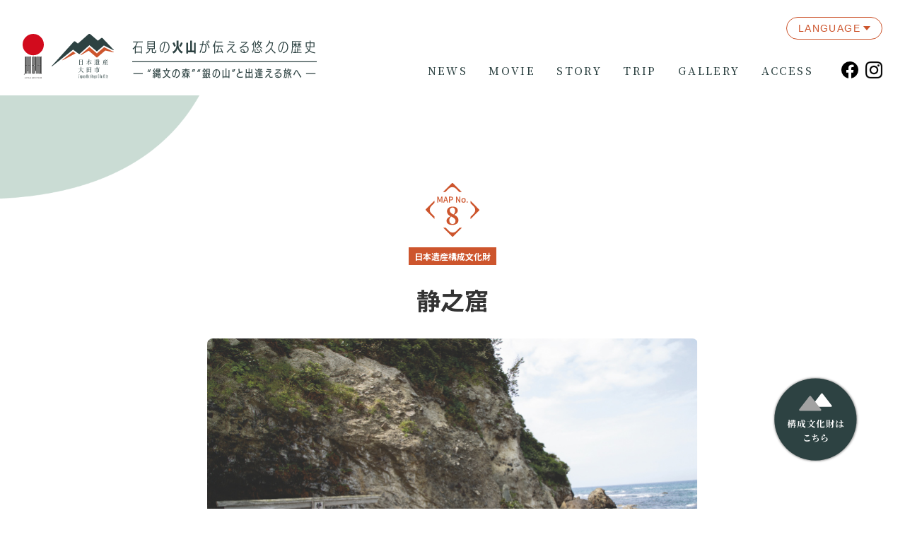

--- FILE ---
content_type: text/html; charset=UTF-8
request_url: https://www.iwami-kazan.jp/trip_spot/63/
body_size: 61739
content:
<!DOCTYPE html>
<html lang="ja">

<head prefix="og: http://ogp.me/ns# fb: http://ogp.me/ns/fb# article: http://ogp.me/ns/article#">
<!-- Google Tag Manager -->
<script>(function(w,d,s,l,i){w[l]=w[l]||[];w[l].push({'gtm.start':
new Date().getTime(),event:'gtm.js'});var f=d.getElementsByTagName(s)[0],
j=d.createElement(s),dl=l!='dataLayer'?'&l='+l:'';j.async=true;j.src=
'https://www.googletagmanager.com/gtm.js?id='+i+dl;f.parentNode.insertBefore(j,f);
})(window,document,'script','dataLayer','GTM-WJDJ83Z');</script>
<!-- End Google Tag Manager -->
	<meta charset="utf-8">
	<meta http-equiv="X-UA-Compatible" content="IE=edge">
	<meta name="viewport" content="width=device-width, initial-scale=1">
	<meta name="format-detection" content="telephone=no">
	<meta name="description" content="日本遺産「石見の火山が伝える悠久の歴史～”縄文の森” ”銀（しろがね）の山”と出逢える旅へ～」。KAZANの恵みが作り上げたその歴史的背景や観光地としての魅力を伝える公式サイト">
	<meta name="keywords" content="島根県,大田市,日本遺産,火山,KAZAN,石見">

		<meta property="og:title" content="静之窟SEARCH | 島根県大田市 日本遺産「石見の火山が伝える悠久の歴史」">
	<meta property="og:description" content="日本遺産「石見の火山が伝える悠久の歴史～”縄文の森” ”銀（しろがね）の山”と出逢える旅へ～」。KAZANの恵みが作り上げたその歴史的背景や観光地としての魅力を伝える公式サイト">
	<meta property="og:url" content="https://www.iwami-kazan.jp/trip_spot/63/">
	<meta property="og:image" content="https://iwami-kazan.jp/images/common/ogp.jpg">
	<meta property="og:locale" content="ja_JP">
	<meta property="og:type" content="article">
	<meta property="og:site_name" content="島根県大田市 日本遺産「石見の火山が伝える悠久の歴史」">
	<meta name="twitter:card" content="summary_large_image">

	
	<title>静之窟SEARCH | 島根県大田市 日本遺産「石見の火山が伝える悠久の歴史」</title>
	<link rel="shortcut icon" href="/favicon.ico">
	<link rel="apple-touch-icon" href="/apple-touch-icon.png">
	<link rel="icon" type="image/png" href="/android-chrome-192x192.png">
	<link rel="preconnect" href="https://fonts.googleapis.com">
	<link rel="preconnect" href="https://fonts.gstatic.com" crossorigin>
			<link rel="stylesheet" href="https://fonts.googleapis.com/css2?family=Noto+Sans+JP:wght@400;500;700&family=Noto+Serif+JP:wght@400;500;600;700&family=Prata&display=swap"><!--ja-->
		<link rel="stylesheet" href="/css/import.css">
	<link rel="stylesheet" href="/css/trip.css">
	<meta name='robots' content='max-image-preview:large' />
<style id='bogo-language-switcher-style-inline-css' type='text/css'>
ul.bogo-language-switcher li {
	list-style: none outside none;
	padding: 0;
}

#wpadminbar #wp-admin-bar-bogo-user-locale .ab-icon::before {
	content: "\f326";
	top: 2px;
}

/* National Flags */

.bogoflags,
.bogoflags-before:before {
	display: inline-block;
	width: 16px;
	height: 11px;
	background-image: none;
	background-color: transparent;
	border: none;
	padding: 0;
	margin: 0 4px;
	vertical-align: top;
}

.bogoflags-ad:before {
	content: url('/webtool/wp-content/plugins/bogo/includes/css/../../images/flag-icons/ad.png');
}

.bogoflags-ae:before {
	content: url('/webtool/wp-content/plugins/bogo/includes/css/../../images/flag-icons/ae.png');
}

.bogoflags-af:before {
	content: url('/webtool/wp-content/plugins/bogo/includes/css/../../images/flag-icons/af.png');
}

.bogoflags-ag:before {
	content: url('/webtool/wp-content/plugins/bogo/includes/css/../../images/flag-icons/ag.png');
}

.bogoflags-ai:before {
	content: url('/webtool/wp-content/plugins/bogo/includes/css/../../images/flag-icons/ai.png');
}

.bogoflags-al:before {
	content: url('/webtool/wp-content/plugins/bogo/includes/css/../../images/flag-icons/al.png');
}

.bogoflags-am:before {
	content: url('/webtool/wp-content/plugins/bogo/includes/css/../../images/flag-icons/am.png');
}

.bogoflags-an:before {
	content: url('/webtool/wp-content/plugins/bogo/includes/css/../../images/flag-icons/an.png');
}

.bogoflags-ao:before {
	content: url('/webtool/wp-content/plugins/bogo/includes/css/../../images/flag-icons/ao.png');
}

.bogoflags-ar:before {
	content: url('/webtool/wp-content/plugins/bogo/includes/css/../../images/flag-icons/ar.png');
}

.bogoflags-as:before {
	content: url('/webtool/wp-content/plugins/bogo/includes/css/../../images/flag-icons/as.png');
}

.bogoflags-at:before {
	content: url('/webtool/wp-content/plugins/bogo/includes/css/../../images/flag-icons/at.png');
}

.bogoflags-au:before {
	content: url('/webtool/wp-content/plugins/bogo/includes/css/../../images/flag-icons/au.png');
}

.bogoflags-aw:before {
	content: url('/webtool/wp-content/plugins/bogo/includes/css/../../images/flag-icons/aw.png');
}

.bogoflags-ax:before {
	content: url('/webtool/wp-content/plugins/bogo/includes/css/../../images/flag-icons/ax.png');
}

.bogoflags-az:before {
	content: url('/webtool/wp-content/plugins/bogo/includes/css/../../images/flag-icons/az.png');
}

.bogoflags-ba:before {
	content: url('/webtool/wp-content/plugins/bogo/includes/css/../../images/flag-icons/ba.png');
}

.bogoflags-bb:before {
	content: url('/webtool/wp-content/plugins/bogo/includes/css/../../images/flag-icons/bb.png');
}

.bogoflags-bd:before {
	content: url('/webtool/wp-content/plugins/bogo/includes/css/../../images/flag-icons/bd.png');
}

.bogoflags-be:before {
	content: url('/webtool/wp-content/plugins/bogo/includes/css/../../images/flag-icons/be.png');
}

.bogoflags-bf:before {
	content: url('/webtool/wp-content/plugins/bogo/includes/css/../../images/flag-icons/bf.png');
}

.bogoflags-bg:before {
	content: url('/webtool/wp-content/plugins/bogo/includes/css/../../images/flag-icons/bg.png');
}

.bogoflags-bh:before {
	content: url('/webtool/wp-content/plugins/bogo/includes/css/../../images/flag-icons/bh.png');
}

.bogoflags-bi:before {
	content: url('/webtool/wp-content/plugins/bogo/includes/css/../../images/flag-icons/bi.png');
}

.bogoflags-bj:before {
	content: url('/webtool/wp-content/plugins/bogo/includes/css/../../images/flag-icons/bj.png');
}

.bogoflags-bm:before {
	content: url('/webtool/wp-content/plugins/bogo/includes/css/../../images/flag-icons/bm.png');
}

.bogoflags-bn:before {
	content: url('/webtool/wp-content/plugins/bogo/includes/css/../../images/flag-icons/bn.png');
}

.bogoflags-bo:before {
	content: url('/webtool/wp-content/plugins/bogo/includes/css/../../images/flag-icons/bo.png');
}

.bogoflags-br:before {
	content: url('/webtool/wp-content/plugins/bogo/includes/css/../../images/flag-icons/br.png');
}

.bogoflags-bs:before {
	content: url('/webtool/wp-content/plugins/bogo/includes/css/../../images/flag-icons/bs.png');
}

.bogoflags-bt:before {
	content: url('/webtool/wp-content/plugins/bogo/includes/css/../../images/flag-icons/bt.png');
}

.bogoflags-bv:before {
	content: url('/webtool/wp-content/plugins/bogo/includes/css/../../images/flag-icons/bv.png');
}

.bogoflags-bw:before {
	content: url('/webtool/wp-content/plugins/bogo/includes/css/../../images/flag-icons/bw.png');
}

.bogoflags-by:before {
	content: url('/webtool/wp-content/plugins/bogo/includes/css/../../images/flag-icons/by.png');
}

.bogoflags-bz:before {
	content: url('/webtool/wp-content/plugins/bogo/includes/css/../../images/flag-icons/bz.png');
}

.bogoflags-ca:before {
	content: url('/webtool/wp-content/plugins/bogo/includes/css/../../images/flag-icons/ca.png');
}

.bogoflags-catalonia:before {
	content: url('/webtool/wp-content/plugins/bogo/includes/css/../../images/flag-icons/catalonia.png');
}

.bogoflags-cc:before {
	content: url('/webtool/wp-content/plugins/bogo/includes/css/../../images/flag-icons/cc.png');
}

.bogoflags-cd:before {
	content: url('/webtool/wp-content/plugins/bogo/includes/css/../../images/flag-icons/cd.png');
}

.bogoflags-cf:before {
	content: url('/webtool/wp-content/plugins/bogo/includes/css/../../images/flag-icons/cf.png');
}

.bogoflags-cg:before {
	content: url('/webtool/wp-content/plugins/bogo/includes/css/../../images/flag-icons/cg.png');
}

.bogoflags-ch:before {
	content: url('/webtool/wp-content/plugins/bogo/includes/css/../../images/flag-icons/ch.png');
}

.bogoflags-ci:before {
	content: url('/webtool/wp-content/plugins/bogo/includes/css/../../images/flag-icons/ci.png');
}

.bogoflags-ck:before {
	content: url('/webtool/wp-content/plugins/bogo/includes/css/../../images/flag-icons/ck.png');
}

.bogoflags-cl:before {
	content: url('/webtool/wp-content/plugins/bogo/includes/css/../../images/flag-icons/cl.png');
}

.bogoflags-cm:before {
	content: url('/webtool/wp-content/plugins/bogo/includes/css/../../images/flag-icons/cm.png');
}

.bogoflags-cn:before {
	content: url('/webtool/wp-content/plugins/bogo/includes/css/../../images/flag-icons/cn.png');
}

.bogoflags-co:before {
	content: url('/webtool/wp-content/plugins/bogo/includes/css/../../images/flag-icons/co.png');
}

.bogoflags-cr:before {
	content: url('/webtool/wp-content/plugins/bogo/includes/css/../../images/flag-icons/cr.png');
}

.bogoflags-cs:before {
	content: url('/webtool/wp-content/plugins/bogo/includes/css/../../images/flag-icons/cs.png');
}

.bogoflags-cu:before {
	content: url('/webtool/wp-content/plugins/bogo/includes/css/../../images/flag-icons/cu.png');
}

.bogoflags-cv:before {
	content: url('/webtool/wp-content/plugins/bogo/includes/css/../../images/flag-icons/cv.png');
}

.bogoflags-cx:before {
	content: url('/webtool/wp-content/plugins/bogo/includes/css/../../images/flag-icons/cx.png');
}

.bogoflags-cy:before {
	content: url('/webtool/wp-content/plugins/bogo/includes/css/../../images/flag-icons/cy.png');
}

.bogoflags-cz:before {
	content: url('/webtool/wp-content/plugins/bogo/includes/css/../../images/flag-icons/cz.png');
}

.bogoflags-de:before {
	content: url('/webtool/wp-content/plugins/bogo/includes/css/../../images/flag-icons/de.png');
}

.bogoflags-dj:before {
	content: url('/webtool/wp-content/plugins/bogo/includes/css/../../images/flag-icons/dj.png');
}

.bogoflags-dk:before {
	content: url('/webtool/wp-content/plugins/bogo/includes/css/../../images/flag-icons/dk.png');
}

.bogoflags-dm:before {
	content: url('/webtool/wp-content/plugins/bogo/includes/css/../../images/flag-icons/dm.png');
}

.bogoflags-do:before {
	content: url('/webtool/wp-content/plugins/bogo/includes/css/../../images/flag-icons/do.png');
}

.bogoflags-dz:before {
	content: url('/webtool/wp-content/plugins/bogo/includes/css/../../images/flag-icons/dz.png');
}

.bogoflags-ec:before {
	content: url('/webtool/wp-content/plugins/bogo/includes/css/../../images/flag-icons/ec.png');
}

.bogoflags-ee:before {
	content: url('/webtool/wp-content/plugins/bogo/includes/css/../../images/flag-icons/ee.png');
}

.bogoflags-eg:before {
	content: url('/webtool/wp-content/plugins/bogo/includes/css/../../images/flag-icons/eg.png');
}

.bogoflags-eh:before {
	content: url('/webtool/wp-content/plugins/bogo/includes/css/../../images/flag-icons/eh.png');
}

.bogoflags-england:before {
	content: url('/webtool/wp-content/plugins/bogo/includes/css/../../images/flag-icons/england.png');
}

.bogoflags-er:before {
	content: url('/webtool/wp-content/plugins/bogo/includes/css/../../images/flag-icons/er.png');
}

.bogoflags-es:before {
	content: url('/webtool/wp-content/plugins/bogo/includes/css/../../images/flag-icons/es.png');
}

.bogoflags-et:before {
	content: url('/webtool/wp-content/plugins/bogo/includes/css/../../images/flag-icons/et.png');
}

.bogoflags-europeanunion:before {
	content: url('/webtool/wp-content/plugins/bogo/includes/css/../../images/flag-icons/europeanunion.png');
}

.bogoflags-fam:before {
	content: url('/webtool/wp-content/plugins/bogo/includes/css/../../images/flag-icons/fam.png');
}

.bogoflags-fi:before {
	content: url('/webtool/wp-content/plugins/bogo/includes/css/../../images/flag-icons/fi.png');
}

.bogoflags-fj:before {
	content: url('/webtool/wp-content/plugins/bogo/includes/css/../../images/flag-icons/fj.png');
}

.bogoflags-fk:before {
	content: url('/webtool/wp-content/plugins/bogo/includes/css/../../images/flag-icons/fk.png');
}

.bogoflags-fm:before {
	content: url('/webtool/wp-content/plugins/bogo/includes/css/../../images/flag-icons/fm.png');
}

.bogoflags-fo:before {
	content: url('/webtool/wp-content/plugins/bogo/includes/css/../../images/flag-icons/fo.png');
}

.bogoflags-fr:before {
	content: url('/webtool/wp-content/plugins/bogo/includes/css/../../images/flag-icons/fr.png');
}

.bogoflags-ga:before {
	content: url('/webtool/wp-content/plugins/bogo/includes/css/../../images/flag-icons/ga.png');
}

.bogoflags-gb:before {
	content: url('/webtool/wp-content/plugins/bogo/includes/css/../../images/flag-icons/gb.png');
}

.bogoflags-gd:before {
	content: url('/webtool/wp-content/plugins/bogo/includes/css/../../images/flag-icons/gd.png');
}

.bogoflags-ge:before {
	content: url('/webtool/wp-content/plugins/bogo/includes/css/../../images/flag-icons/ge.png');
}

.bogoflags-gf:before {
	content: url('/webtool/wp-content/plugins/bogo/includes/css/../../images/flag-icons/gf.png');
}

.bogoflags-gh:before {
	content: url('/webtool/wp-content/plugins/bogo/includes/css/../../images/flag-icons/gh.png');
}

.bogoflags-gi:before {
	content: url('/webtool/wp-content/plugins/bogo/includes/css/../../images/flag-icons/gi.png');
}

.bogoflags-gl:before {
	content: url('/webtool/wp-content/plugins/bogo/includes/css/../../images/flag-icons/gl.png');
}

.bogoflags-gm:before {
	content: url('/webtool/wp-content/plugins/bogo/includes/css/../../images/flag-icons/gm.png');
}

.bogoflags-gn:before {
	content: url('/webtool/wp-content/plugins/bogo/includes/css/../../images/flag-icons/gn.png');
}

.bogoflags-gp:before {
	content: url('/webtool/wp-content/plugins/bogo/includes/css/../../images/flag-icons/gp.png');
}

.bogoflags-gq:before {
	content: url('/webtool/wp-content/plugins/bogo/includes/css/../../images/flag-icons/gq.png');
}

.bogoflags-gr:before {
	content: url('/webtool/wp-content/plugins/bogo/includes/css/../../images/flag-icons/gr.png');
}

.bogoflags-gs:before {
	content: url('/webtool/wp-content/plugins/bogo/includes/css/../../images/flag-icons/gs.png');
}

.bogoflags-gt:before {
	content: url('/webtool/wp-content/plugins/bogo/includes/css/../../images/flag-icons/gt.png');
}

.bogoflags-gu:before {
	content: url('/webtool/wp-content/plugins/bogo/includes/css/../../images/flag-icons/gu.png');
}

.bogoflags-gw:before {
	content: url('/webtool/wp-content/plugins/bogo/includes/css/../../images/flag-icons/gw.png');
}

.bogoflags-gy:before {
	content: url('/webtool/wp-content/plugins/bogo/includes/css/../../images/flag-icons/gy.png');
}

.bogoflags-hk:before {
	content: url('/webtool/wp-content/plugins/bogo/includes/css/../../images/flag-icons/hk.png');
}

.bogoflags-hm:before {
	content: url('/webtool/wp-content/plugins/bogo/includes/css/../../images/flag-icons/hm.png');
}

.bogoflags-hn:before {
	content: url('/webtool/wp-content/plugins/bogo/includes/css/../../images/flag-icons/hn.png');
}

.bogoflags-hr:before {
	content: url('/webtool/wp-content/plugins/bogo/includes/css/../../images/flag-icons/hr.png');
}

.bogoflags-ht:before {
	content: url('/webtool/wp-content/plugins/bogo/includes/css/../../images/flag-icons/ht.png');
}

.bogoflags-hu:before {
	content: url('/webtool/wp-content/plugins/bogo/includes/css/../../images/flag-icons/hu.png');
}

.bogoflags-id:before {
	content: url('/webtool/wp-content/plugins/bogo/includes/css/../../images/flag-icons/id.png');
}

.bogoflags-ie:before {
	content: url('/webtool/wp-content/plugins/bogo/includes/css/../../images/flag-icons/ie.png');
}

.bogoflags-il:before {
	content: url('/webtool/wp-content/plugins/bogo/includes/css/../../images/flag-icons/il.png');
}

.bogoflags-in:before {
	content: url('/webtool/wp-content/plugins/bogo/includes/css/../../images/flag-icons/in.png');
}

.bogoflags-io:before {
	content: url('/webtool/wp-content/plugins/bogo/includes/css/../../images/flag-icons/io.png');
}

.bogoflags-iq:before {
	content: url('/webtool/wp-content/plugins/bogo/includes/css/../../images/flag-icons/iq.png');
}

.bogoflags-ir:before {
	content: url('/webtool/wp-content/plugins/bogo/includes/css/../../images/flag-icons/ir.png');
}

.bogoflags-is:before {
	content: url('/webtool/wp-content/plugins/bogo/includes/css/../../images/flag-icons/is.png');
}

.bogoflags-it:before {
	content: url('/webtool/wp-content/plugins/bogo/includes/css/../../images/flag-icons/it.png');
}

.bogoflags-jm:before {
	content: url('/webtool/wp-content/plugins/bogo/includes/css/../../images/flag-icons/jm.png');
}

.bogoflags-jo:before {
	content: url('/webtool/wp-content/plugins/bogo/includes/css/../../images/flag-icons/jo.png');
}

.bogoflags-jp:before {
	content: url('/webtool/wp-content/plugins/bogo/includes/css/../../images/flag-icons/jp.png');
}

.bogoflags-ke:before {
	content: url('/webtool/wp-content/plugins/bogo/includes/css/../../images/flag-icons/ke.png');
}

.bogoflags-kg:before {
	content: url('/webtool/wp-content/plugins/bogo/includes/css/../../images/flag-icons/kg.png');
}

.bogoflags-kh:before {
	content: url('/webtool/wp-content/plugins/bogo/includes/css/../../images/flag-icons/kh.png');
}

.bogoflags-ki:before {
	content: url('/webtool/wp-content/plugins/bogo/includes/css/../../images/flag-icons/ki.png');
}

.bogoflags-km:before {
	content: url('/webtool/wp-content/plugins/bogo/includes/css/../../images/flag-icons/km.png');
}

.bogoflags-kn:before {
	content: url('/webtool/wp-content/plugins/bogo/includes/css/../../images/flag-icons/kn.png');
}

.bogoflags-kp:before {
	content: url('/webtool/wp-content/plugins/bogo/includes/css/../../images/flag-icons/kp.png');
}

.bogoflags-kr:before {
	content: url('/webtool/wp-content/plugins/bogo/includes/css/../../images/flag-icons/kr.png');
}

.bogoflags-kw:before {
	content: url('/webtool/wp-content/plugins/bogo/includes/css/../../images/flag-icons/kw.png');
}

.bogoflags-ky:before {
	content: url('/webtool/wp-content/plugins/bogo/includes/css/../../images/flag-icons/ky.png');
}

.bogoflags-kz:before {
	content: url('/webtool/wp-content/plugins/bogo/includes/css/../../images/flag-icons/kz.png');
}

.bogoflags-la:before {
	content: url('/webtool/wp-content/plugins/bogo/includes/css/../../images/flag-icons/la.png');
}

.bogoflags-lb:before {
	content: url('/webtool/wp-content/plugins/bogo/includes/css/../../images/flag-icons/lb.png');
}

.bogoflags-lc:before {
	content: url('/webtool/wp-content/plugins/bogo/includes/css/../../images/flag-icons/lc.png');
}

.bogoflags-li:before {
	content: url('/webtool/wp-content/plugins/bogo/includes/css/../../images/flag-icons/li.png');
}

.bogoflags-lk:before {
	content: url('/webtool/wp-content/plugins/bogo/includes/css/../../images/flag-icons/lk.png');
}

.bogoflags-lr:before {
	content: url('/webtool/wp-content/plugins/bogo/includes/css/../../images/flag-icons/lr.png');
}

.bogoflags-ls:before {
	content: url('/webtool/wp-content/plugins/bogo/includes/css/../../images/flag-icons/ls.png');
}

.bogoflags-lt:before {
	content: url('/webtool/wp-content/plugins/bogo/includes/css/../../images/flag-icons/lt.png');
}

.bogoflags-lu:before {
	content: url('/webtool/wp-content/plugins/bogo/includes/css/../../images/flag-icons/lu.png');
}

.bogoflags-lv:before {
	content: url('/webtool/wp-content/plugins/bogo/includes/css/../../images/flag-icons/lv.png');
}

.bogoflags-ly:before {
	content: url('/webtool/wp-content/plugins/bogo/includes/css/../../images/flag-icons/ly.png');
}

.bogoflags-ma:before {
	content: url('/webtool/wp-content/plugins/bogo/includes/css/../../images/flag-icons/ma.png');
}

.bogoflags-mc:before {
	content: url('/webtool/wp-content/plugins/bogo/includes/css/../../images/flag-icons/mc.png');
}

.bogoflags-md:before {
	content: url('/webtool/wp-content/plugins/bogo/includes/css/../../images/flag-icons/md.png');
}

.bogoflags-me:before {
	content: url('/webtool/wp-content/plugins/bogo/includes/css/../../images/flag-icons/me.png');
}

.bogoflags-mg:before {
	content: url('/webtool/wp-content/plugins/bogo/includes/css/../../images/flag-icons/mg.png');
}

.bogoflags-mh:before {
	content: url('/webtool/wp-content/plugins/bogo/includes/css/../../images/flag-icons/mh.png');
}

.bogoflags-mk:before {
	content: url('/webtool/wp-content/plugins/bogo/includes/css/../../images/flag-icons/mk.png');
}

.bogoflags-ml:before {
	content: url('/webtool/wp-content/plugins/bogo/includes/css/../../images/flag-icons/ml.png');
}

.bogoflags-mm:before {
	content: url('/webtool/wp-content/plugins/bogo/includes/css/../../images/flag-icons/mm.png');
}

.bogoflags-mn:before {
	content: url('/webtool/wp-content/plugins/bogo/includes/css/../../images/flag-icons/mn.png');
}

.bogoflags-mo:before {
	content: url('/webtool/wp-content/plugins/bogo/includes/css/../../images/flag-icons/mo.png');
}

.bogoflags-mp:before {
	content: url('/webtool/wp-content/plugins/bogo/includes/css/../../images/flag-icons/mp.png');
}

.bogoflags-mq:before {
	content: url('/webtool/wp-content/plugins/bogo/includes/css/../../images/flag-icons/mq.png');
}

.bogoflags-mr:before {
	content: url('/webtool/wp-content/plugins/bogo/includes/css/../../images/flag-icons/mr.png');
}

.bogoflags-ms:before {
	content: url('/webtool/wp-content/plugins/bogo/includes/css/../../images/flag-icons/ms.png');
}

.bogoflags-mt:before {
	content: url('/webtool/wp-content/plugins/bogo/includes/css/../../images/flag-icons/mt.png');
}

.bogoflags-mu:before {
	content: url('/webtool/wp-content/plugins/bogo/includes/css/../../images/flag-icons/mu.png');
}

.bogoflags-mv:before {
	content: url('/webtool/wp-content/plugins/bogo/includes/css/../../images/flag-icons/mv.png');
}

.bogoflags-mw:before {
	content: url('/webtool/wp-content/plugins/bogo/includes/css/../../images/flag-icons/mw.png');
}

.bogoflags-mx:before {
	content: url('/webtool/wp-content/plugins/bogo/includes/css/../../images/flag-icons/mx.png');
}

.bogoflags-my:before {
	content: url('/webtool/wp-content/plugins/bogo/includes/css/../../images/flag-icons/my.png');
}

.bogoflags-mz:before {
	content: url('/webtool/wp-content/plugins/bogo/includes/css/../../images/flag-icons/mz.png');
}

.bogoflags-na:before {
	content: url('/webtool/wp-content/plugins/bogo/includes/css/../../images/flag-icons/na.png');
}

.bogoflags-nc:before {
	content: url('/webtool/wp-content/plugins/bogo/includes/css/../../images/flag-icons/nc.png');
}

.bogoflags-ne:before {
	content: url('/webtool/wp-content/plugins/bogo/includes/css/../../images/flag-icons/ne.png');
}

.bogoflags-nf:before {
	content: url('/webtool/wp-content/plugins/bogo/includes/css/../../images/flag-icons/nf.png');
}

.bogoflags-ng:before {
	content: url('/webtool/wp-content/plugins/bogo/includes/css/../../images/flag-icons/ng.png');
}

.bogoflags-ni:before {
	content: url('/webtool/wp-content/plugins/bogo/includes/css/../../images/flag-icons/ni.png');
}

.bogoflags-nl:before {
	content: url('/webtool/wp-content/plugins/bogo/includes/css/../../images/flag-icons/nl.png');
}

.bogoflags-no:before {
	content: url('/webtool/wp-content/plugins/bogo/includes/css/../../images/flag-icons/no.png');
}

.bogoflags-np:before {
	content: url('/webtool/wp-content/plugins/bogo/includes/css/../../images/flag-icons/np.png');
}

.bogoflags-nr:before {
	content: url('/webtool/wp-content/plugins/bogo/includes/css/../../images/flag-icons/nr.png');
}

.bogoflags-nu:before {
	content: url('/webtool/wp-content/plugins/bogo/includes/css/../../images/flag-icons/nu.png');
}

.bogoflags-nz:before {
	content: url('/webtool/wp-content/plugins/bogo/includes/css/../../images/flag-icons/nz.png');
}

.bogoflags-om:before {
	content: url('/webtool/wp-content/plugins/bogo/includes/css/../../images/flag-icons/om.png');
}

.bogoflags-pa:before {
	content: url('/webtool/wp-content/plugins/bogo/includes/css/../../images/flag-icons/pa.png');
}

.bogoflags-pe:before {
	content: url('/webtool/wp-content/plugins/bogo/includes/css/../../images/flag-icons/pe.png');
}

.bogoflags-pf:before {
	content: url('/webtool/wp-content/plugins/bogo/includes/css/../../images/flag-icons/pf.png');
}

.bogoflags-pg:before {
	content: url('/webtool/wp-content/plugins/bogo/includes/css/../../images/flag-icons/pg.png');
}

.bogoflags-ph:before {
	content: url('/webtool/wp-content/plugins/bogo/includes/css/../../images/flag-icons/ph.png');
}

.bogoflags-pk:before {
	content: url('/webtool/wp-content/plugins/bogo/includes/css/../../images/flag-icons/pk.png');
}

.bogoflags-pl:before {
	content: url('/webtool/wp-content/plugins/bogo/includes/css/../../images/flag-icons/pl.png');
}

.bogoflags-pm:before {
	content: url('/webtool/wp-content/plugins/bogo/includes/css/../../images/flag-icons/pm.png');
}

.bogoflags-pn:before {
	content: url('/webtool/wp-content/plugins/bogo/includes/css/../../images/flag-icons/pn.png');
}

.bogoflags-pr:before {
	content: url('/webtool/wp-content/plugins/bogo/includes/css/../../images/flag-icons/pr.png');
}

.bogoflags-ps:before {
	content: url('/webtool/wp-content/plugins/bogo/includes/css/../../images/flag-icons/ps.png');
}

.bogoflags-pt:before {
	content: url('/webtool/wp-content/plugins/bogo/includes/css/../../images/flag-icons/pt.png');
}

.bogoflags-pw:before {
	content: url('/webtool/wp-content/plugins/bogo/includes/css/../../images/flag-icons/pw.png');
}

.bogoflags-py:before {
	content: url('/webtool/wp-content/plugins/bogo/includes/css/../../images/flag-icons/py.png');
}

.bogoflags-qa:before {
	content: url('/webtool/wp-content/plugins/bogo/includes/css/../../images/flag-icons/qa.png');
}

.bogoflags-re:before {
	content: url('/webtool/wp-content/plugins/bogo/includes/css/../../images/flag-icons/re.png');
}

.bogoflags-ro:before {
	content: url('/webtool/wp-content/plugins/bogo/includes/css/../../images/flag-icons/ro.png');
}

.bogoflags-rs:before {
	content: url('/webtool/wp-content/plugins/bogo/includes/css/../../images/flag-icons/rs.png');
}

.bogoflags-ru:before {
	content: url('/webtool/wp-content/plugins/bogo/includes/css/../../images/flag-icons/ru.png');
}

.bogoflags-rw:before {
	content: url('/webtool/wp-content/plugins/bogo/includes/css/../../images/flag-icons/rw.png');
}

.bogoflags-sa:before {
	content: url('/webtool/wp-content/plugins/bogo/includes/css/../../images/flag-icons/sa.png');
}

.bogoflags-sb:before {
	content: url('/webtool/wp-content/plugins/bogo/includes/css/../../images/flag-icons/sb.png');
}

.bogoflags-sc:before {
	content: url('/webtool/wp-content/plugins/bogo/includes/css/../../images/flag-icons/sc.png');
}

.bogoflags-scotland:before {
	content: url('/webtool/wp-content/plugins/bogo/includes/css/../../images/flag-icons/scotland.png');
}

.bogoflags-sd:before {
	content: url('/webtool/wp-content/plugins/bogo/includes/css/../../images/flag-icons/sd.png');
}

.bogoflags-se:before {
	content: url('/webtool/wp-content/plugins/bogo/includes/css/../../images/flag-icons/se.png');
}

.bogoflags-sg:before {
	content: url('/webtool/wp-content/plugins/bogo/includes/css/../../images/flag-icons/sg.png');
}

.bogoflags-sh:before {
	content: url('/webtool/wp-content/plugins/bogo/includes/css/../../images/flag-icons/sh.png');
}

.bogoflags-si:before {
	content: url('/webtool/wp-content/plugins/bogo/includes/css/../../images/flag-icons/si.png');
}

.bogoflags-sj:before {
	content: url('/webtool/wp-content/plugins/bogo/includes/css/../../images/flag-icons/sj.png');
}

.bogoflags-sk:before {
	content: url('/webtool/wp-content/plugins/bogo/includes/css/../../images/flag-icons/sk.png');
}

.bogoflags-sl:before {
	content: url('/webtool/wp-content/plugins/bogo/includes/css/../../images/flag-icons/sl.png');
}

.bogoflags-sm:before {
	content: url('/webtool/wp-content/plugins/bogo/includes/css/../../images/flag-icons/sm.png');
}

.bogoflags-sn:before {
	content: url('/webtool/wp-content/plugins/bogo/includes/css/../../images/flag-icons/sn.png');
}

.bogoflags-so:before {
	content: url('/webtool/wp-content/plugins/bogo/includes/css/../../images/flag-icons/so.png');
}

.bogoflags-sr:before {
	content: url('/webtool/wp-content/plugins/bogo/includes/css/../../images/flag-icons/sr.png');
}

.bogoflags-st:before {
	content: url('/webtool/wp-content/plugins/bogo/includes/css/../../images/flag-icons/st.png');
}

.bogoflags-sv:before {
	content: url('/webtool/wp-content/plugins/bogo/includes/css/../../images/flag-icons/sv.png');
}

.bogoflags-sy:before {
	content: url('/webtool/wp-content/plugins/bogo/includes/css/../../images/flag-icons/sy.png');
}

.bogoflags-sz:before {
	content: url('/webtool/wp-content/plugins/bogo/includes/css/../../images/flag-icons/sz.png');
}

.bogoflags-tc:before {
	content: url('/webtool/wp-content/plugins/bogo/includes/css/../../images/flag-icons/tc.png');
}

.bogoflags-td:before {
	content: url('/webtool/wp-content/plugins/bogo/includes/css/../../images/flag-icons/td.png');
}

.bogoflags-tf:before {
	content: url('/webtool/wp-content/plugins/bogo/includes/css/../../images/flag-icons/tf.png');
}

.bogoflags-tg:before {
	content: url('/webtool/wp-content/plugins/bogo/includes/css/../../images/flag-icons/tg.png');
}

.bogoflags-th:before {
	content: url('/webtool/wp-content/plugins/bogo/includes/css/../../images/flag-icons/th.png');
}

.bogoflags-tj:before {
	content: url('/webtool/wp-content/plugins/bogo/includes/css/../../images/flag-icons/tj.png');
}

.bogoflags-tk:before {
	content: url('/webtool/wp-content/plugins/bogo/includes/css/../../images/flag-icons/tk.png');
}

.bogoflags-tl:before {
	content: url('/webtool/wp-content/plugins/bogo/includes/css/../../images/flag-icons/tl.png');
}

.bogoflags-tm:before {
	content: url('/webtool/wp-content/plugins/bogo/includes/css/../../images/flag-icons/tm.png');
}

.bogoflags-tn:before {
	content: url('/webtool/wp-content/plugins/bogo/includes/css/../../images/flag-icons/tn.png');
}

.bogoflags-to:before {
	content: url('/webtool/wp-content/plugins/bogo/includes/css/../../images/flag-icons/to.png');
}

.bogoflags-tr:before {
	content: url('/webtool/wp-content/plugins/bogo/includes/css/../../images/flag-icons/tr.png');
}

.bogoflags-tt:before {
	content: url('/webtool/wp-content/plugins/bogo/includes/css/../../images/flag-icons/tt.png');
}

.bogoflags-tv:before {
	content: url('/webtool/wp-content/plugins/bogo/includes/css/../../images/flag-icons/tv.png');
}

.bogoflags-tw:before {
	content: url('/webtool/wp-content/plugins/bogo/includes/css/../../images/flag-icons/tw.png');
}

.bogoflags-tz:before {
	content: url('/webtool/wp-content/plugins/bogo/includes/css/../../images/flag-icons/tz.png');
}

.bogoflags-ua:before {
	content: url('/webtool/wp-content/plugins/bogo/includes/css/../../images/flag-icons/ua.png');
}

.bogoflags-ug:before {
	content: url('/webtool/wp-content/plugins/bogo/includes/css/../../images/flag-icons/ug.png');
}

.bogoflags-um:before {
	content: url('/webtool/wp-content/plugins/bogo/includes/css/../../images/flag-icons/um.png');
}

.bogoflags-us:before {
	content: url('/webtool/wp-content/plugins/bogo/includes/css/../../images/flag-icons/us.png');
}

.bogoflags-uy:before {
	content: url('/webtool/wp-content/plugins/bogo/includes/css/../../images/flag-icons/uy.png');
}

.bogoflags-uz:before {
	content: url('/webtool/wp-content/plugins/bogo/includes/css/../../images/flag-icons/uz.png');
}

.bogoflags-va:before {
	content: url('/webtool/wp-content/plugins/bogo/includes/css/../../images/flag-icons/va.png');
}

.bogoflags-vc:before {
	content: url('/webtool/wp-content/plugins/bogo/includes/css/../../images/flag-icons/vc.png');
}

.bogoflags-ve:before {
	content: url('/webtool/wp-content/plugins/bogo/includes/css/../../images/flag-icons/ve.png');
}

.bogoflags-vg:before {
	content: url('/webtool/wp-content/plugins/bogo/includes/css/../../images/flag-icons/vg.png');
}

.bogoflags-vi:before {
	content: url('/webtool/wp-content/plugins/bogo/includes/css/../../images/flag-icons/vi.png');
}

.bogoflags-vn:before {
	content: url('/webtool/wp-content/plugins/bogo/includes/css/../../images/flag-icons/vn.png');
}

.bogoflags-vu:before {
	content: url('/webtool/wp-content/plugins/bogo/includes/css/../../images/flag-icons/vu.png');
}

.bogoflags-wales:before {
	content: url('/webtool/wp-content/plugins/bogo/includes/css/../../images/flag-icons/wales.png');
}

.bogoflags-wf:before {
	content: url('/webtool/wp-content/plugins/bogo/includes/css/../../images/flag-icons/wf.png');
}

.bogoflags-ws:before {
	content: url('/webtool/wp-content/plugins/bogo/includes/css/../../images/flag-icons/ws.png');
}

.bogoflags-ye:before {
	content: url('/webtool/wp-content/plugins/bogo/includes/css/../../images/flag-icons/ye.png');
}

.bogoflags-yt:before {
	content: url('/webtool/wp-content/plugins/bogo/includes/css/../../images/flag-icons/yt.png');
}

.bogoflags-za:before {
	content: url('/webtool/wp-content/plugins/bogo/includes/css/../../images/flag-icons/za.png');
}

.bogoflags-zm:before {
	content: url('/webtool/wp-content/plugins/bogo/includes/css/../../images/flag-icons/zm.png');
}

.bogoflags-zw:before {
	content: url('/webtool/wp-content/plugins/bogo/includes/css/../../images/flag-icons/zw.png');
}

</style>
<style id='classic-theme-styles-inline-css' type='text/css'>
/*! This file is auto-generated */
.wp-block-button__link{color:#fff;background-color:#32373c;border-radius:9999px;box-shadow:none;text-decoration:none;padding:calc(.667em + 2px) calc(1.333em + 2px);font-size:1.125em}.wp-block-file__button{background:#32373c;color:#fff;text-decoration:none}
</style>
<style id='global-styles-inline-css' type='text/css'>
body{--wp--preset--color--black: #000000;--wp--preset--color--cyan-bluish-gray: #abb8c3;--wp--preset--color--white: #ffffff;--wp--preset--color--pale-pink: #f78da7;--wp--preset--color--vivid-red: #cf2e2e;--wp--preset--color--luminous-vivid-orange: #ff6900;--wp--preset--color--luminous-vivid-amber: #fcb900;--wp--preset--color--light-green-cyan: #7bdcb5;--wp--preset--color--vivid-green-cyan: #00d084;--wp--preset--color--pale-cyan-blue: #8ed1fc;--wp--preset--color--vivid-cyan-blue: #0693e3;--wp--preset--color--vivid-purple: #9b51e0;--wp--preset--gradient--vivid-cyan-blue-to-vivid-purple: linear-gradient(135deg,rgba(6,147,227,1) 0%,rgb(155,81,224) 100%);--wp--preset--gradient--light-green-cyan-to-vivid-green-cyan: linear-gradient(135deg,rgb(122,220,180) 0%,rgb(0,208,130) 100%);--wp--preset--gradient--luminous-vivid-amber-to-luminous-vivid-orange: linear-gradient(135deg,rgba(252,185,0,1) 0%,rgba(255,105,0,1) 100%);--wp--preset--gradient--luminous-vivid-orange-to-vivid-red: linear-gradient(135deg,rgba(255,105,0,1) 0%,rgb(207,46,46) 100%);--wp--preset--gradient--very-light-gray-to-cyan-bluish-gray: linear-gradient(135deg,rgb(238,238,238) 0%,rgb(169,184,195) 100%);--wp--preset--gradient--cool-to-warm-spectrum: linear-gradient(135deg,rgb(74,234,220) 0%,rgb(151,120,209) 20%,rgb(207,42,186) 40%,rgb(238,44,130) 60%,rgb(251,105,98) 80%,rgb(254,248,76) 100%);--wp--preset--gradient--blush-light-purple: linear-gradient(135deg,rgb(255,206,236) 0%,rgb(152,150,240) 100%);--wp--preset--gradient--blush-bordeaux: linear-gradient(135deg,rgb(254,205,165) 0%,rgb(254,45,45) 50%,rgb(107,0,62) 100%);--wp--preset--gradient--luminous-dusk: linear-gradient(135deg,rgb(255,203,112) 0%,rgb(199,81,192) 50%,rgb(65,88,208) 100%);--wp--preset--gradient--pale-ocean: linear-gradient(135deg,rgb(255,245,203) 0%,rgb(182,227,212) 50%,rgb(51,167,181) 100%);--wp--preset--gradient--electric-grass: linear-gradient(135deg,rgb(202,248,128) 0%,rgb(113,206,126) 100%);--wp--preset--gradient--midnight: linear-gradient(135deg,rgb(2,3,129) 0%,rgb(40,116,252) 100%);--wp--preset--font-size--small: 13px;--wp--preset--font-size--medium: 20px;--wp--preset--font-size--large: 36px;--wp--preset--font-size--x-large: 42px;--wp--preset--spacing--20: 0.44rem;--wp--preset--spacing--30: 0.67rem;--wp--preset--spacing--40: 1rem;--wp--preset--spacing--50: 1.5rem;--wp--preset--spacing--60: 2.25rem;--wp--preset--spacing--70: 3.38rem;--wp--preset--spacing--80: 5.06rem;--wp--preset--shadow--natural: 6px 6px 9px rgba(0, 0, 0, 0.2);--wp--preset--shadow--deep: 12px 12px 50px rgba(0, 0, 0, 0.4);--wp--preset--shadow--sharp: 6px 6px 0px rgba(0, 0, 0, 0.2);--wp--preset--shadow--outlined: 6px 6px 0px -3px rgba(255, 255, 255, 1), 6px 6px rgba(0, 0, 0, 1);--wp--preset--shadow--crisp: 6px 6px 0px rgba(0, 0, 0, 1);}:where(.is-layout-flex){gap: 0.5em;}:where(.is-layout-grid){gap: 0.5em;}body .is-layout-flow > .alignleft{float: left;margin-inline-start: 0;margin-inline-end: 2em;}body .is-layout-flow > .alignright{float: right;margin-inline-start: 2em;margin-inline-end: 0;}body .is-layout-flow > .aligncenter{margin-left: auto !important;margin-right: auto !important;}body .is-layout-constrained > .alignleft{float: left;margin-inline-start: 0;margin-inline-end: 2em;}body .is-layout-constrained > .alignright{float: right;margin-inline-start: 2em;margin-inline-end: 0;}body .is-layout-constrained > .aligncenter{margin-left: auto !important;margin-right: auto !important;}body .is-layout-constrained > :where(:not(.alignleft):not(.alignright):not(.alignfull)){max-width: var(--wp--style--global--content-size);margin-left: auto !important;margin-right: auto !important;}body .is-layout-constrained > .alignwide{max-width: var(--wp--style--global--wide-size);}body .is-layout-flex{display: flex;}body .is-layout-flex{flex-wrap: wrap;align-items: center;}body .is-layout-flex > *{margin: 0;}body .is-layout-grid{display: grid;}body .is-layout-grid > *{margin: 0;}:where(.wp-block-columns.is-layout-flex){gap: 2em;}:where(.wp-block-columns.is-layout-grid){gap: 2em;}:where(.wp-block-post-template.is-layout-flex){gap: 1.25em;}:where(.wp-block-post-template.is-layout-grid){gap: 1.25em;}.has-black-color{color: var(--wp--preset--color--black) !important;}.has-cyan-bluish-gray-color{color: var(--wp--preset--color--cyan-bluish-gray) !important;}.has-white-color{color: var(--wp--preset--color--white) !important;}.has-pale-pink-color{color: var(--wp--preset--color--pale-pink) !important;}.has-vivid-red-color{color: var(--wp--preset--color--vivid-red) !important;}.has-luminous-vivid-orange-color{color: var(--wp--preset--color--luminous-vivid-orange) !important;}.has-luminous-vivid-amber-color{color: var(--wp--preset--color--luminous-vivid-amber) !important;}.has-light-green-cyan-color{color: var(--wp--preset--color--light-green-cyan) !important;}.has-vivid-green-cyan-color{color: var(--wp--preset--color--vivid-green-cyan) !important;}.has-pale-cyan-blue-color{color: var(--wp--preset--color--pale-cyan-blue) !important;}.has-vivid-cyan-blue-color{color: var(--wp--preset--color--vivid-cyan-blue) !important;}.has-vivid-purple-color{color: var(--wp--preset--color--vivid-purple) !important;}.has-black-background-color{background-color: var(--wp--preset--color--black) !important;}.has-cyan-bluish-gray-background-color{background-color: var(--wp--preset--color--cyan-bluish-gray) !important;}.has-white-background-color{background-color: var(--wp--preset--color--white) !important;}.has-pale-pink-background-color{background-color: var(--wp--preset--color--pale-pink) !important;}.has-vivid-red-background-color{background-color: var(--wp--preset--color--vivid-red) !important;}.has-luminous-vivid-orange-background-color{background-color: var(--wp--preset--color--luminous-vivid-orange) !important;}.has-luminous-vivid-amber-background-color{background-color: var(--wp--preset--color--luminous-vivid-amber) !important;}.has-light-green-cyan-background-color{background-color: var(--wp--preset--color--light-green-cyan) !important;}.has-vivid-green-cyan-background-color{background-color: var(--wp--preset--color--vivid-green-cyan) !important;}.has-pale-cyan-blue-background-color{background-color: var(--wp--preset--color--pale-cyan-blue) !important;}.has-vivid-cyan-blue-background-color{background-color: var(--wp--preset--color--vivid-cyan-blue) !important;}.has-vivid-purple-background-color{background-color: var(--wp--preset--color--vivid-purple) !important;}.has-black-border-color{border-color: var(--wp--preset--color--black) !important;}.has-cyan-bluish-gray-border-color{border-color: var(--wp--preset--color--cyan-bluish-gray) !important;}.has-white-border-color{border-color: var(--wp--preset--color--white) !important;}.has-pale-pink-border-color{border-color: var(--wp--preset--color--pale-pink) !important;}.has-vivid-red-border-color{border-color: var(--wp--preset--color--vivid-red) !important;}.has-luminous-vivid-orange-border-color{border-color: var(--wp--preset--color--luminous-vivid-orange) !important;}.has-luminous-vivid-amber-border-color{border-color: var(--wp--preset--color--luminous-vivid-amber) !important;}.has-light-green-cyan-border-color{border-color: var(--wp--preset--color--light-green-cyan) !important;}.has-vivid-green-cyan-border-color{border-color: var(--wp--preset--color--vivid-green-cyan) !important;}.has-pale-cyan-blue-border-color{border-color: var(--wp--preset--color--pale-cyan-blue) !important;}.has-vivid-cyan-blue-border-color{border-color: var(--wp--preset--color--vivid-cyan-blue) !important;}.has-vivid-purple-border-color{border-color: var(--wp--preset--color--vivid-purple) !important;}.has-vivid-cyan-blue-to-vivid-purple-gradient-background{background: var(--wp--preset--gradient--vivid-cyan-blue-to-vivid-purple) !important;}.has-light-green-cyan-to-vivid-green-cyan-gradient-background{background: var(--wp--preset--gradient--light-green-cyan-to-vivid-green-cyan) !important;}.has-luminous-vivid-amber-to-luminous-vivid-orange-gradient-background{background: var(--wp--preset--gradient--luminous-vivid-amber-to-luminous-vivid-orange) !important;}.has-luminous-vivid-orange-to-vivid-red-gradient-background{background: var(--wp--preset--gradient--luminous-vivid-orange-to-vivid-red) !important;}.has-very-light-gray-to-cyan-bluish-gray-gradient-background{background: var(--wp--preset--gradient--very-light-gray-to-cyan-bluish-gray) !important;}.has-cool-to-warm-spectrum-gradient-background{background: var(--wp--preset--gradient--cool-to-warm-spectrum) !important;}.has-blush-light-purple-gradient-background{background: var(--wp--preset--gradient--blush-light-purple) !important;}.has-blush-bordeaux-gradient-background{background: var(--wp--preset--gradient--blush-bordeaux) !important;}.has-luminous-dusk-gradient-background{background: var(--wp--preset--gradient--luminous-dusk) !important;}.has-pale-ocean-gradient-background{background: var(--wp--preset--gradient--pale-ocean) !important;}.has-electric-grass-gradient-background{background: var(--wp--preset--gradient--electric-grass) !important;}.has-midnight-gradient-background{background: var(--wp--preset--gradient--midnight) !important;}.has-small-font-size{font-size: var(--wp--preset--font-size--small) !important;}.has-medium-font-size{font-size: var(--wp--preset--font-size--medium) !important;}.has-large-font-size{font-size: var(--wp--preset--font-size--large) !important;}.has-x-large-font-size{font-size: var(--wp--preset--font-size--x-large) !important;}
.wp-block-navigation a:where(:not(.wp-element-button)){color: inherit;}
:where(.wp-block-post-template.is-layout-flex){gap: 1.25em;}:where(.wp-block-post-template.is-layout-grid){gap: 1.25em;}
:where(.wp-block-columns.is-layout-flex){gap: 2em;}:where(.wp-block-columns.is-layout-grid){gap: 2em;}
.wp-block-pullquote{font-size: 1.5em;line-height: 1.6;}
</style>
<link rel='stylesheet' id='bogo-css' href='https://www.iwami-kazan.jp/webtool/wp-content/plugins/bogo/includes/css/style.css?ver=3.6' type='text/css' media='all' />
<script type="text/javascript" src="https://www.iwami-kazan.jp/webtool/wp-includes/js/jquery/jquery.min.js?ver=3.7.1" id="jquery-core-js"></script>
<script type="text/javascript" src="https://www.iwami-kazan.jp/webtool/wp-includes/js/jquery/jquery-migrate.min.js?ver=3.4.1" id="jquery-migrate-js"></script>
<link rel="alternate" type="application/json+oembed" href="https://www.iwami-kazan.jp/wp-json/oembed/1.0/embed?url=https%3A%2F%2Fwww.iwami-kazan.jp%2Ftrip_spot%2F63%2F" />
<link rel="alternate" type="text/xml+oembed" href="https://www.iwami-kazan.jp/wp-json/oembed/1.0/embed?url=https%3A%2F%2Fwww.iwami-kazan.jp%2Ftrip_spot%2F63%2F&#038;format=xml" />
<link rel="alternate" hreflang="zh-TW" href="https://www.iwami-kazan.jp/zh-TW/trip_spot/3829/" />
<link rel="alternate" hreflang="zh-CN" href="https://www.iwami-kazan.jp/zh-CN/trip_spot/3774/" />
<link rel="alternate" hreflang="pt-PT" href="https://www.iwami-kazan.jp/pt/trip_spot/3719/" />
<link rel="alternate" hreflang="ko-KR" href="https://www.iwami-kazan.jp/ko/trip_spot/3664/" />
<link rel="alternate" hreflang="en-US" href="https://www.iwami-kazan.jp/en/trip_spot/3609/" />
<link rel="alternate" hreflang="ja" href="https://www.iwami-kazan.jp/trip_spot/63/" />

		<script src="/js/scrolla.jquery.min.js"></script>
	<script src="/js/jquery.matchHeight.js"></script>
	<script src="/js/common.js"></script>
	<script src="/js/trip.js"></script>
</head>

<body id="home" class="jp">
<!-- Google Tag Manager (noscript) -->
<noscript><iframe src="https://www.googletagmanager.com/ns.html?id=GTM-WJDJ83Z"
height="0" width="0" style="display:none;visibility:hidden"></iframe></noscript>
<!-- End Google Tag Manager (noscript) -->
	<header>
		<div class="header-wrap">
			<div class="header-logo">
				<div class="logo-wrap">
					<div class="official-logo">
						<p><img src="/images/common/header_logo03.svg" alt="日本遺産"></p>
					</div>
					<div class="site-logo">
						<a href="https://www.iwami-kazan.jp/">
							<div class="logo">
																									<p><img src="/images/common/header_logo01.svg" alt="日本遺産大田市"></p>
															</div>
							<div class="catch">
								<p><img src="/images/common/header_logo02.svg" alt="石見の火山が伝える悠久の歴史－“縄文の森”“銀の山”と出逢える旅へ－"></p>
							</div>
						</a>
					</div>
				</div>
			</div>
			<div class="menu">
				<div class="menu-inner"><span></span><span></span><span></span></div>
			</div>
			<nav>
									<div class="nav-lang sansserif sp">
						<div class="title">LANGUAGE</div>
						<div class="lang-wrap">
							<ul class="bogo-language-switcher"><li class="en-US en first"><span class="bogoflags bogoflags-us"></span> <span class="bogo-language-name"><a rel="alternate" hreflang="en-US" href="https://www.iwami-kazan.jp/en/trip_spot/3609/" title="英語">English</a></span></li>
<li class="ja current"><span class="bogoflags bogoflags-jp"></span> <span class="bogo-language-name"><a rel="alternate" hreflang="ja" href="https://www.iwami-kazan.jp/trip_spot/63/" title="日本語" class="current" aria-current="page">日本語</a></span></li>
<li class="ko-KR ko"><span class="bogoflags bogoflags-kr"></span> <span class="bogo-language-name"><a rel="alternate" hreflang="ko-KR" href="https://www.iwami-kazan.jp/ko/trip_spot/3664/" title="韓国語">한국어</a></span></li>
<li class="pt-PT pt"><span class="bogoflags bogoflags-pt"></span> <span class="bogo-language-name"><a rel="alternate" hreflang="pt-PT" href="https://www.iwami-kazan.jp/pt/trip_spot/3719/" title="ポルトガル語">Português</a></span></li>
<li class="zh-CN"><span class="bogoflags bogoflags-cn"></span> <span class="bogo-language-name"><a rel="alternate" hreflang="zh-CN" href="https://www.iwami-kazan.jp/zh-CN/trip_spot/3774/" title="中国語 (中国)">简体中文</a></span></li>
<li class="zh-TW last"><span class="bogoflags bogoflags-tw"></span> <span class="bogo-language-name"><a rel="alternate" hreflang="zh-TW" href="https://www.iwami-kazan.jp/zh-TW/trip_spot/3829/" title="中国語 (台湾)">繁體中文</a></span></li>
</ul>
						</div>
					</div>
								<div class="sp-wrap">
					<div class="nav-navi">
						<div class="navi-wrap">
							<div class="navi-menu">
								<ul>
									<li><a href="https://www.iwami-kazan.jp/category/news/">NEWS</a></li>
									<li><a href="https://www.youtube.com/watch?v=zKRhlNPfUXo" target="_blank">MOVIE</a></li>
									<li><a href="https://www.iwami-kazan.jp/story/">STORY</a></li>
									<li><a href="https://www.iwami-kazan.jp/trip/">TRIP</a></li>
									<li><a href="https://www.iwami-kazan.jp/gallery/">GALLERY</a></li>
									<li><a href="https://www.iwami-kazan.jp/access/">ACCESS</a></li>
								</ul>
							</div>
							<div class="navi-sns">
								<ul>
									<li><a href="https://www.facebook.com/iwami.kazan" target="_blank"><img src="/images/common/header_ic01.svg" alt="facebook"></a></li>
									<li><a href="https://www.instagram.com/iwami.kazan.japanheritage/" target="_blank"><img src="/images/common/header_ic02.svg" alt="Instagram"></a></li>
								</ul>
							</div>
						</div>
					</div>
				</div>
				<div class="h-sp">
					<div class="info-contact">
						<dl>
							<dt><span>CONTACT</span></dt>
							<dd>大田市日本遺産推進協議会<br>
								<span>（事務局：大田市役所観光振興課内）</span>
							</dd>
						</dl>
					</div>
					<div class="info-address sansserif">
						<p>〒694-0064 大田市大田町大田ロ1111</p>
						<ul>
							<li>
								<dl>
									<dt><span>TEL</span></dt>
									<dd>0854-83-8192</dd>
								</dl>
							</li>
							<li>
								<dl>
									<dt><span>FAX</span></dt>
									<dd>0854-82-9731</dd>
								</dl>
							</li>
						</ul>
						<p>Mail：o-kankou@city.ohda.lg.jp</p>
					</div>
				</div>
			</nav>
		</div>
					<div class="nav-lang sansserif pc ">
				<div class="title">LANGUAGE</div>
				<div class="lang-wrap">
					<ul class="bogo-language-switcher"><li class="en-US en first"><span class="bogoflags bogoflags-us"></span> <span class="bogo-language-name"><a rel="alternate" hreflang="en-US" href="https://www.iwami-kazan.jp/en/trip_spot/3609/" title="英語">English</a></span></li>
<li class="ja current"><span class="bogoflags bogoflags-jp"></span> <span class="bogo-language-name"><a rel="alternate" hreflang="ja" href="https://www.iwami-kazan.jp/trip_spot/63/" title="日本語" class="current" aria-current="page">日本語</a></span></li>
<li class="ko-KR ko"><span class="bogoflags bogoflags-kr"></span> <span class="bogo-language-name"><a rel="alternate" hreflang="ko-KR" href="https://www.iwami-kazan.jp/ko/trip_spot/3664/" title="韓国語">한국어</a></span></li>
<li class="pt-PT pt"><span class="bogoflags bogoflags-pt"></span> <span class="bogo-language-name"><a rel="alternate" hreflang="pt-PT" href="https://www.iwami-kazan.jp/pt/trip_spot/3719/" title="ポルトガル語">Português</a></span></li>
<li class="zh-CN"><span class="bogoflags bogoflags-cn"></span> <span class="bogo-language-name"><a rel="alternate" hreflang="zh-CN" href="https://www.iwami-kazan.jp/zh-CN/trip_spot/3774/" title="中国語 (中国)">简体中文</a></span></li>
<li class="zh-TW last"><span class="bogoflags bogoflags-tw"></span> <span class="bogo-language-name"><a rel="alternate" hreflang="zh-TW" href="https://www.iwami-kazan.jp/zh-TW/trip_spot/3829/" title="中国語 (台湾)">繁體中文</a></span></li>
</ul>
				</div>
			</div>
			</header>

	<div class="official-logo h-sp">
		<p><img src="/images/common/header_logo03.svg" alt="日本遺産"></p>
	</div>

	<div class="f-story-btn"><a href="https://www.iwami-kazan.jp/story/#link01"><img src="/images/common/header_bt01.svg" alt="構成文化財はこちら"></a></div>
<article class="container trip spot entry-detail">
	<section>
		<div class="contents">
							<article class="entry-body">
					<section>
						<div class="entry-header">
							<div class="map-no"><img src="/images/trip/spot/map_ic08.svg" alt=""></div>							<h1 class="label"><span>日本遺産構成文化財</span></h1>							<h2 class="entry-title">静之窟</h2>
						</div>
						<div class="entry-content post-content">
							<div class="pict"><img src="https://www.iwami-kazan.jp/webtool/wp-content/uploads/2022/02/search_ph27.jpg" alt=""></div>							<div><p>『万葉集』に生石村主真人が詠んだ「志都乃石室」の比定地とされる洞窟です。洞窟には口がふたつあり、奥行45m、高さ13mもの広さ。岩盤は約1500万年前の火山噴出物が堆積してできたもので、断層や岩脈が複雑に入り組み、日本列島形成の地殻変動の激しさを物語っています。</p>
</div>
							<ul class="list-info">
																							</ul>
							
							
							
							
															<ul class="list-tag">
																			<li><a href="https://www.iwami-kazan.jp/trip_spot_tag/%e5%a4%a7%e7%94%b0%e5%b8%82%e6%97%a5%e6%9c%ac%e9%81%ba%e7%94%a3/">#大田市日本遺産</a></li>
																			<li><a href="https://www.iwami-kazan.jp/trip_spot_tag/%e4%bc%9d%e7%b5%b1%e3%83%bb%e6%96%87%e5%8c%96/">#伝統・文化</a></li>
																	</ul>
							
							<div class="btn-area"><a href="https://www.iwami-kazan.jp/trip_spot/" class="com-bt back"><span>一覧にもどる</span></a></div>
						</div>
					</section>
				</article>
					</div>



		<div class="search-area">
			<div class="contents">

				<form action="#">
	<ul class="list-category">
		<li><a href="https://www.iwami-kazan.jp/trip_spot/">
				<div class="pc btn">
					<img class="off" src="/images/trip/search_bt01.png" alt="ALL"><img class="on" src="/images/trip/search_bt01_on.png" alt="ALL">
				</div>
				<div class="sp"><img src="/images/trip/search_bt01_sp.png" alt="ALL"></div>
			</a></li>
		<li><a href="https://www.iwami-kazan.jp/trip_spot_cat/syoku/">
				<div class="pc btn">
					<img class="off" src="/images/trip/search_bt02.png" alt="食"><img class="on" src="/images/trip/search_bt02_on.png" alt="食">
				</div>
				<div class="sp"><img src="/images/trip/search_bt02_sp.png" alt="食"></div>
			</a></li>
		<li><a href="https://www.iwami-kazan.jp/trip_spot_cat/taiken/">
				<div class="pc btn">
					<img class="off" src="/images/trip/search_bt03.png" alt="体験"><img class="on" src="/images/trip/search_bt03_on.png" alt="体験">
				</div>
				<div class="sp"><img src="/images/trip/search_bt03_sp.png" alt="体験"></div>
			</a></li>
		<li><a href="https://www.iwami-kazan.jp/trip_spot_cat/kankou/">
				<div class="pc btn">
					<img class="off" src="/images/trip/search_bt04.png" alt="観光"><img class="on" src="/images/trip/search_bt04_on.png" alt="観光">
				</div>
				<div class="sp"><img src="/images/trip/search_bt04_sp.png" alt="観光"></div>
			</a></li>
		<li><a href="https://www.iwami-kazan.jp/trip_spot_cat/zekkei/">
				<div class="pc btn">
					<img class="off" src="/images/trip/search_bt05.png" alt="絶景"><img class="on" src="/images/trip/search_bt05_on.png" alt="絶景">
				</div>
				<div class="sp"><img src="/images/trip/search_bt05_sp.png" alt="絶景"></div>
			</a></li>
		<li><a href="https://www.iwami-kazan.jp/trip_spot_cat/onsen/">
				<div class="pc btn">
					<img class="off" src="/images/trip/search_bt06.png" alt="温泉"><img class="on" src="/images/trip/search_bt06_on.png" alt="温泉">
				</div>
				<div class="sp"><img src="/images/trip/search_bt06_sp.png" alt="温泉"></div>
			</a></li>
		<li><a href="https://www.iwami-kazan.jp/trip_spot_cat/omiyage/">
				<div class="pc btn">
					<img class="off" src="/images/trip/search_bt07.png" alt="お土産"><img class="on" src="/images/trip/search_bt07_on.png" alt="お土産">
				</div>
				<div class="sp"><img src="/images/trip/search_bt07_sp.png" alt="お土産"></div>
			</a></li>
		<li><a href="https://www.iwami-kazan.jp/trip/stay/">
				<div class="pc btn">
					<img class="off" src="/images/trip/search_bt08.png" alt="宿泊"><img class="on" src="/images/trip/search_bt08_on.png" alt="宿泊">
				</div>
				<div class="sp"><img src="/images/trip/search_bt08_sp.png" alt="宿泊"></div>
			</a></li>
	</ul>

	<div class="wrap">
		<div class="box">
			<dl class="select-search">
				<dt>エリアで探す</dt>
				<dd>
					<select name="area" id="trip_spot_area">
						<optgroup>
							<option value="">エリアを選択</option>
																<option value="https://www.iwami-kazan.jp/trip_spot_area/%e5%a4%a7%e7%94%b0%e5%b8%82/" >大田市</option>
																<option value="https://www.iwami-kazan.jp/trip_spot_area/%e4%b8%89%e7%93%b6%e5%b1%b1%e3%82%a8%e3%83%aa%e3%82%a2/" >三瓶山エリア</option>
																<option value="https://www.iwami-kazan.jp/trip_spot_area/%e5%9b%bd%e9%81%939%e5%8f%b7%e3%82%a8%e3%83%aa%e3%82%a2/" >国道9号エリア</option>
																<option value="https://www.iwami-kazan.jp/trip_spot_area/%e9%8a%80%e5%b1%b1%e3%82%a8%e3%83%aa%e3%82%a2/" >銀山エリア</option>
																<option value="https://www.iwami-kazan.jp/trip_spot_area/%e5%a4%a7%e6%a3%ae%e3%82%a8%e3%83%aa%e3%82%a2/" >大森エリア</option>
																<option value="https://www.iwami-kazan.jp/trip_spot_area/%e6%b8%a9%e6%b3%89%e6%b4%a5%e3%82%a8%e3%83%aa%e3%82%a2/" >温泉津エリア</option>
																<option value="https://www.iwami-kazan.jp/trip_spot_area/%e3%81%9d%e3%81%ae%e4%bb%96/" >その他</option>
													</optgroup>
					</select>
					<button class="com-bt" id="trip_spot_area_search"><span>検索</span></button>
				</dd>
			</dl>
		</div>
		<div class="box">
			<dl class="select-search">
				<dt>人気のタグで探す</dt>
				<dd>
					<select name="area" id="trip_spot_tag">
						<optgroup>
							<option value="">タグを選択</option>
																<option value="https://www.iwami-kazan.jp/trip_spot_tag/%e5%a4%a7%e7%94%b0%e5%b8%82%e6%97%a5%e6%9c%ac%e9%81%ba%e7%94%a3/" >大田市日本遺産</option>
																<option value="https://www.iwami-kazan.jp/trip_spot_tag/%e5%a5%87%e5%b2%a9%e8%a6%b3%e5%85%89/" >奇岩観光</option>
																<option value="https://www.iwami-kazan.jp/trip_spot_tag/%e3%82%a2%e3%82%a6%e3%83%88%e3%83%89%e3%82%a2/" >アウトドア</option>
																<option value="https://www.iwami-kazan.jp/trip_spot_tag/%e8%87%aa%e7%84%b6%e4%bd%93%e9%a8%93/" >自然体験</option>
																<option value="https://www.iwami-kazan.jp/trip_spot_tag/%e6%b8%a9%e6%b3%89/" >温泉</option>
																<option value="https://www.iwami-kazan.jp/trip_spot_tag/%e6%ad%b4%e5%8f%b2%e9%91%91%e8%b3%9e/" >歴史鑑賞</option>
																<option value="https://www.iwami-kazan.jp/trip_spot_tag/%e4%bc%9d%e7%b5%b1%e3%83%bb%e6%96%87%e5%8c%96/" >伝統・文化</option>
																<option value="https://www.iwami-kazan.jp/trip_spot_tag/%e3%82%b0%e3%83%ab%e3%83%a1/" >グルメ</option>
													</optgroup>
					</select>
					<button class="com-bt" id="trip_spot_tag_search"><span>検索</span></button>
				</dd>
			</dl>
		</div>
	</div>
</form>
			</div>
		</div>

	</section>
</article>

	<section class="banner-area">
		<div class="banner-wrap">
			<ul class="list-bn">
				<li><a href="https://www.city.oda.lg.jp/" target="_blank"><img src="/images/common/footer_bn01.jpg"  alt="大田市役所"></a></li>
				<li><a href="https://www.ginzan-wm.jp/" target="_blank"><img src="/images/common/footer_bn02.jpg" alt="大田市観光サイト"></a></li>
				<li><a href="https://www.hankyu-travel.com/japan-heritage/" target="_blank"><img src="/images/common/footer_bn03.jpg" alt="阪急交通社　日本遺産"></a></li>
			</ul>
		</div>
	</section>

	<footer>
		<div class="ptop">
			<p><a href="#home"><img src="/images/common/ptop_ic01.svg" alt="page top"></a></p>
		</div>
		<div class="footer-wrap">
			<div class="footer-logo">
				<a href="https://www.iwami-kazan.jp/">
					<div class="site-logo">
						<p><img src="/images/common/footer_logo01.svg" alt="日本遺産大田市"></p>
					</div>
					<div class="site-catch">
						<p><img src="/images/common/footer_logo02.svg" alt="石見の火山が伝える悠久の歴史－“縄文の森”“銀の山”と出逢える旅へ－"></p>
					</div>
				</a>
			</div>
			<div class="footer-cts">
				<div class="navi-wrap">
					<div class="navi-menu">
						<ul>
							<li><a href="https://www.iwami-kazan.jp/category/news/">NEWS</a></li>
							<li><a href="https://www.youtube.com/watch?v=zKRhlNPfUXo" target="_blank">MOVIE</a></li>
							<li><a href="https://www.iwami-kazan.jp/story/">STORY</a></li>
							<li><a href="https://www.iwami-kazan.jp/trip/">TRIP</a></li>
							<li><a href="https://www.iwami-kazan.jp/gallery/">GALLERY</a></li>
							<li><a href="https://www.iwami-kazan.jp/access/">ACCESS</a></li>
						</ul>
					</div>
					<div class="navi-sns">
						<ul>
							<li><a href="https://www.facebook.com/iwami.kazan" target="_blank"><img src="/images/common/footer_ic01.svg" alt="facebook"></a></li>
							<li><a href="https://www.instagram.com/iwami.kazan.japanheritage/" target="_blank"><img src="/images/common/footer_ic02.svg" alt="Instagram"></a></li>
						</ul>
					</div>
				</div>
				<div class="footer-info">
					<div class="info-contact">
						<dl>
							<dt><span>CONTACT</span></dt>
							<dd>大田市日本遺産推進協議会<br>
								<span>（事務局：大田市役所観光振興課内）</span></dd>
						</dl>
					</div>
					<div class="info-address sansserif">
						<p>〒694-0064 大田市大田町大田ロ1111</p>
						<ul>
							<li><dl>
								<dt><span>TEL</span></dt>
								<dd>0854-83-8192</dd>
							</dl></li>
							<li><dl>
								<dt><span>FAX</span></dt>
								<dd>0854-82-9731</dd>
							</dl></li>
						</ul>
						<p>Mail：o-kankou@city.oda.lg.jp</p>
					</div>
				</div>
			</div>
		</div>
		<div class="copyright">
				<p><small>Copyright &copy; 大田市日本遺産推進協議会</small></p>
		</div>
	</footer>
</body>
</html>

--- FILE ---
content_type: text/css
request_url: https://www.iwami-kazan.jp/css/trip.css
body_size: 78964
content:
@charset "utf-8";

/*======*/
/* 共通 */
/*======*/

/*===============*/
/* アニメーション */
/*===============*/

.slide-in-left {
	animation: slide-in-left 0.5s cubic-bezier(0.250, 0.460, 0.450, 0.940) both;
}

.slide-in-right {
	animation: slide-in-right 0.5s cubic-bezier(0.250, 0.460, 0.450, 0.940) both;
}

.slide-in-bottom {
	animation: slide-in-bottom 0.5s cubic-bezier(0.250, 0.460, 0.450, 0.940) both;
}

@keyframes slide-in-left {
0% {
	transform: translateX(-100px);
	opacity: 0;
}
100% {
	transform: translateX(0);
	opacity: 1;
}
}

@keyframes slide-in-right {
0% {
	transform: translateX(100px);
	opacity: 0;
}
100% {
	transform: translateX(0);
	opacity: 1;
}
}

@keyframes slide-in-bottom {
0% {
    transform: translateY(300px);
    opacity: 0;
}
100% {
    transform: translateY(0);
    opacity: 1;
}
}

@keyframes in-left {
0% { left: 100%; }
40% { left: 0; }
60% { left: 0; }
100% { left: 100%; }
}

@keyframes out-right {
0% { left: -100%; }
40% { left: -100%; }
60% { left: -100%; }
70% { left: 0; }
100% { left: 100%; }
}

@keyframes in-view {
0% { opacity: 0; }
50% { opacity: 0; }
100% { opacity: 100%; }
}

/*======*/
/* 共通 */
/*======*/

.trip {
    font-family: 'Noto Sans JP', sans-serif;
}

.trip .contents {
    max-width: 1132px;
    padding: 0 16px;
    margin: 0 auto;
}

.trip .animate {
    opacity: 0;
}

.trip .com-bt {
    position: relative;
    display: inline-block;
    padding: 16px 32px;
    background-color: #FFF;
    border: 1px solid #CD552D;
    color: #FFF;
    font-weight: 600;
    line-height: 1;
    overflow: hidden;
}

.trip .com-bt span {
    position: relative;
    z-index: 3;
}

.trip .com-bt::before {
    content: '';
    display: block;
    position: absolute;
    width: 100%;
    height: 100%;
    top: 0;
    right: 0;
    background-color: #CD552D;
    transition: all 400ms;
    z-index: 1;
}

.trip .com-bt:hover {
    color: #CD552D;
}

.trip .com-bt:hover::before {
    right: -100%;
}

@media screen and (max-width: 767px) {

.trip .com-bt {
    padding: 12px 24px;
}

}

/*========*/
/* search */
/*========*/

.search-area .box {
    padding: 32px;
    border-radius: 16px;
    background-color: #FFF;
    border: 1px solid #2D4242;
}

.search-area .list-category {
    display: flex;
    justify-content: space-between;
}

.search-area .list-category a {
    display: block;
    padding: 0 4px;
}

.search-area .list-category .btn {
    position: relative;
}

.search-area .list-category a img {
    transition: 0.5s all;
}

.search-area .list-category a .on {
    position: absolute;
    top: 0;
    left: 0;
    right: 0;
    margin: 0 auto;
    opacity: 0;
}

.search-area .list-category a:hover .on {
    opacity: 1 !important;
}

.search-area .wrap {
    max-width: 788px;
    margin: 32px auto 0;
    display: flex;
    justify-content: space-between;
}

.search-area .wrap .box {
    width: 47%;
}

.search-area .select-search dt {
    margin-bottom: 8px;
    font-size: 18px;
    text-align: center;
    font-weight: bold;
    line-height: 1;
}

.search-area .select-search dt::before {
    content: '';
    display: inline-block;
    width: 18px;
    height: 24px;
    margin-right: 8px;
    background: url(/images/trip/search_ic01.svg) no-repeat;
    background-position: left top;
    background-size: 100% auto;
    vertical-align: top;
}

.search-area .select-search dd {
    display: flex;
    align-items: flex-start;
    justify-content: space-between;
}

.search-area .select-search select {
    width: calc(100% - 76px);
    padding: 8px;
    border: 1px solid #2C4141;
    border-radius: 4px;
    font-size: 16px;
}

.search-area .select-search .com-bt {
    width: 64px;
    padding: 8px;
    border-radius: 4px;
    color: #FFF;
    border: 1px solid #2C4141;
    background-color: #2D4242;
    transition: 0.5s all;
}

.eg .search-area .select-search .com-bt {
    width: 68px;
}

.search-area .select-search .com-bt:hover {
    color: #2C4141;
    background-color: #FFF;
}

.search-area .select-search .com-bt::before {
    background-color: #2C4141;
}

@media screen and (max-width: 767px) {

.search-area .box {
    padding: 16px 22px;
    border-radius: 8px;
    border: 3px solid #2D4242;
}

.search-area .wrap {
    display: block;
}

.search-area .wrap .box {
    width: 100%;
    margin-top: 32px;
    border-width: 2px;
}

.search-area .list-category {
    flex-wrap: wrap;
    justify-content: flex-start;
}

.search-area .list-category li {
    width: 33%;
    margin-bottom: 32px;
}

.search-area .select-search dt {
    margin-bottom: 14px;
    font-size: 16px;
}

.search-area .select-search dt::before {
    width: 16px;
    height: 21px;
}

.search-area .select-search .com-bt {
    margin: 0;
}

}


/*======*/
/* TOP */
/*======*/



/* main-area
-----------------------------------*/

.index .main-area {
    position: relative;
}

.index .main-area .wrap {
    max-width: 1920px;
    display: flex;
    justify-content: space-between;
    flex-direction: row-reverse;
    align-items: flex-end;
    margin: 0 auto;
}

.index .main-area .wrap .main-logo {
    width: 28.95%;
    padding-right: 16.145%;
}

.index .main-area .wrap .map-area {
    width: 67.77%;
    padding-left: 32px;
}

.index .main-area .heading-title {
    width: 28.95%;
    position: absolute;
    top: 25%;
    right: 0;
    padding: 5% 3%;
    border-radius: 64px 0 0 64px;
    background-color: #2D4242;
    text-align: center;
}



@media screen and (max-width: 767px) {

.index .main-area .wrap {
    display: block;
}

.index .main-area .wrap .main-logo {
    width: 90%;
    margin: 64px auto -24px;
    padding-left: 16px;
    padding-right: 66.666%;
}

.index .main-area .wrap .map-area {
    width: 100%;
    margin: 0 auto;
    padding: 0 16px;
}

.index .main-area .heading-title {
    width: 61.3333%;
    top: 0;
    padding: 24px 32px;
    border-radius: 16px 0 0 16px;
}

}



/* trip-area
-----------------------------------*/

.index .trip-area .bg-img img {
    width: 100%;
}

.index .trip-area .bg-color {
    position: relative;
    padding-bottom: 114px;
    background-color: #CD552D;
    overflow: hidden;
}

.index .trip-area .heading-trip {
    max-width: 560px;
    margin: 0 0 0 auto;
    padding-bottom: 24px;
    border-bottom: 2px dotted #FFF;
    color: #FFF;
    font-size: 36px;
    line-height: 1;
    font-weight: bold;
}

.index .trip-area .list-trip {
    position: relative;
    display: flex;
    justify-content: space-between;
    max-width: 1174px;
    margin: 0 auto;
    z-index: 1;
}

.index .trip-area .list-trip li {
    width: 31.4%;
}

.index .trip-area .list-trip li:nth-child(2) {
    margin-top: 24px;
}

.index .trip-area .list-trip li:nth-child(3) {
    margin-top: 48px;
}

.index .trip-area .ic01 {
    position: absolute;
    top: 48px;
    left: 50%;
    max-width: 220px;
    width: 11.458%;
    transform: translateX(-840px);
    z-index: 0;
}

.index .trip-area .ic02 {
    position: absolute;
    bottom: 88px;
    right: 50%;
    transform: translateX(840px);
    z-index: 0;
}

@media screen and (max-width: 767px) {

.index .trip-area .bg-color {
    padding-bottom: 88px;
    text-align: center;
}

.index .trip-area .heading-trip {
    /*max-width: 156px;*/
    display: inline-block;
    max-width: none;
    margin: 0 16px 57px;
    padding-bottom: 8px;
    border-bottom: 1px dotted #FFF;
    font-size: 22px;
}

.index .trip-area .list-trip {
    position: relative;
    display: block;
    padding: 0 40px;
}

.index .trip-area .list-trip li {
    width: 100%;
    margin-bottom: 56px;
}

.index .trip-area .list-trip li:nth-child(2),
.index .trip-area .list-trip li:nth-child(3) {
    margin-top: 0;
}

.index .trip-area .list-trip li:nth-child(3) {
    margin-bottom: 0;
}


}


/* search-area
-----------------------------------*/

.index .search-area {
    padding: 140px 0;
    background: url(/images/trip/search_bg01.png), url(/images/trip/search_bg02.png);
    background-repeat: no-repeat, no-repeat;
    background-position: top left, bottom right;
    background-size: 24.73% auto, 40% auto;
}

.index .search-area .heading-search {
    margin-bottom: 72px;
    text-align: center;
}



@media screen and (max-width: 767px) {

.index .search-area {
    padding: 96px 0;
    background-size: 45% auto, 68% auto;
}

.index .search-area .heading-search {
    width: 170px;
    margin: 0 auto 24px;
}

}


/* course-area
-----------------------------------*/

.index .course-area .heading-course {
    padding: 88px 16px 48px;
    background-color: #2D4242;
    text-align: center;
    font-size: 22px;
    line-height: 1;
    color: #FFF;
}

.index .course-area .heading-course span {
    display: block;
    margin-top: 16px;
}

.index .course-area .list-course {
    max-width: 1920px;
    margin: 0 auto;
}

.index .course-area .list-course a {
    display: block;
    color: #FFF;
    font-size: 22px;
    font-weight: bold;
}

.index .course-area .list-course a:hover img {
    opacity: 1 !important;
}

.index .course-area .list-course .link-area {
    position: relative;
    height: 440px;
}

.index .course-area .list-course .link-area .bg {
    position: absolute;
    top: 0;
    left: -100%;
    width: 100%;
    height: 100%;
    background-color: #CD552D;
    z-index: 3;
    transition: 1s all;
}

.index .course-area .list-course .link-area:hover .bg {
    left: 0;
}

.index .course-area .list-course .link-area .logo {
    position: absolute;
    top: 50%;
    left: 0;
    right: 0;
    margin: -70px auto 0;
    text-align: center;
    z-index: 5;
    transition: 1s all;
}

.index .course-area .list-course .link-area:hover .logo {
    top: 30%;
    width: 80px;
    margin: -40px auto 0;
}

.index .course-area .list-course .link-area .inner-txt {
    position: absolute;
    width: 100%;
    padding: 16px;
    top: 50%;
    left: 0;
    right: 0;
    margin: 0 auto;
    text-align: center;
    z-index: 5;
    opacity: 0;
    transition: 1s all;
}

.index .course-area .list-course .link-area:hover .inner-txt {
    opacity: 1;
}

.index .course-area .list-course .link-area .note {
    margin-bottom: 24px;
}

.index .course-area .list-course .link-area .note span {
    display: block;
    font-size: 20px;
}

.index .course-area .list-course .link-area .img {
    position: relative;
    height: 100%;
    overflow: hidden;
    z-index: 0;
}

.index .course-area .list-course .link-area .img img {
    position: absolute;
    display: block;
    top: -3px;
    left: 50%;
    transform: translateX(-50%);
    width: 1920px !important;
    max-width: initial;
}

@media screen and (max-width: 767px) {


.index .course-area .heading-course {
    padding: 64px 16px 40px;
    font-size: 14px;
}

.index .course-area .heading-course img {
    width: 240px;
    margin: 0 auto;
}

.index .course-area .list-course {
    margin-bottom: 120px;
}

.index .course-area .list-course a {
    padding: 32px 24px;
    color: #2D4242;
    font-size: 14px;
}

.index .course-area .list-course .logo {
    width: 70px;
    margin: 0 auto 16px;
}

.index .course-area .list-course .note {
    margin-bottom: 16px;
    text-align: center;
}

.index .course-area .list-course .note span {
    display: block;
    margin-bottom: 8px;
    font-size: 15px;
    line-height: 1;
}

.index .course-area .list-course .img {
    padding: 0 16px;
}

}



/* pamphlet-area
-----------------------------------*/


.index .pamphlet-area {
    padding: 123px 0 88px;
    background-color: #C4D8CF;
    text-align: center;
}

.index .pamphlet-area .com-bt {
    border-radius: 24px;
}


@media screen and (max-width: 767px) {

.index .pamphlet-area {
    padding: 64px 0 56px;
}

.index .pamphlet-area .com-bt {
    max-width: 220px;
    margin: 0 auto;
    font-size: 14px;
}

}


/*======*/
/* 宿泊 */
/*======*/

.stay {
    padding-bottom: 102px;
    background: url(/images/trip/search_bg01.png), url(/images/trip/search_bg02.png);
    background-repeat: no-repeat, no-repeat;
    background-position: top left, bottom right;
    background-size: 24.73% auto, 40% auto;
}

.stay .heading-search {
    margin: 110px 0 72px;
    text-align: center;
}

.stay .heading-stay {
    margin: 72px 0 64px;
    padding-bottom: 40px;
    border-bottom: 2px dotted #2D4242;
    text-align: center;
}

.stay .icon01 {
    float: left;
    width: 73px;
    margin-left: -146px;
    clear: both;
}

.stay .icon02 {
    float: right;
    width: 216px;
    margin-top: -64px;
    margin-bottom: 64px;
}

.stay .dl-area {
    margin-bottom: 80px;
    padding: 32px;
    background-color: #FFF;
    border: 3px solid #000;
    border-radius: 32px;
    color: #2D4242;
}

.stay .dl-area > dt {
    line-height: 1;
    font-size: 20px;
    font-weight: bold;
    text-align: center;
    cursor: pointer;
}

.stay .dl-area > dt span {
    position: relative;
    padding: 0 54px;
}

.stay .dl-area > dt span::after {
    content: '';
    position: absolute;
    right: 0;
    top: 50%;
    width: 12px;
    height: 12px;
    margin-top: -10px;
    border-right: 2px solid #000;
    border-bottom: 2px solid #000;
    transition: 0.5s all;
    transform: rotate(45deg);
}

.stay .dl-area > dt.open span::after {
    margin-top: 0;
    transform: rotate(-135deg);
}

.stay .dl-area > dd {
    display: none;
    margin-top: 32px;
    border-top: 2px solid #000;
}

.stay .list-area {
    display: flex;
    flex-wrap: wrap;
}

.stay .list-area > li {
    width: 29%;
    margin-right: 6.5%;
    margin-top: 32px;
}

.stay .list-area > li:nth-child(3n) {
    margin-right: 0;
}

.stay .spot-name {
    margin-bottom: 8px;
    padding-bottom: 8px;
    border-bottom: 1px dotted #2D4242;
    font-weight: bold;
    word-break: break-all;
}

.stay .spot-info {
    display: flex;
    justify-content: space-between;
    flex-wrap: wrap;
    font-size: 14px;
}

.stay .spot-info dt {
    width: 3.5em;
    letter-spacing: 0.1em;
}

.stay .spot-info dd {
    width: calc(100% - 4em);
    margin-bottom: 8px;
    word-break: break-all;
}

.stay .area02 .spot-info dd {
	width: calc(100% - 6em);
}

.stay .list-area .url-btn {
    margin: 8px 0 16px;
}

.stay .list-area .com-bt {
    display: block;
    max-width: 150px;
    padding: 8px;
    margin: 0 auto;
    border-color: #000;
    border-radius: 24px;
    font-size: 14px;
}

.stay .list-area .com-bt::before {
    background-color: #000;
}

.stay .list-area .com-bt:hover {
    color: #000;
}

.stay .list-area .sns {
    display: flex;
    justify-content: center;
    max-width: 152px;
    margin: 0 auto;
}

.stay .list-area .sns li {
	width: 32px;
    margin: 0 4px;
}

.stay .area01 {
    border-color: #96C45B;
}

.stay .area01 > dt {
    color: #96C45B;
}

.stay .area01 > dt span::after {
    border-color: #96C45B;
}

.stay .area01 > dd {
    border-color: #96C45B;
}

.stay .list-area .type01 {
    border-color: #96C45B;
}

.stay .list-area .type01::before {
    background-color: #96C45B;
}

.stay .list-area .type01:hover {
    color: #96C45B;
}

.stay .area02 {
    border-color: #80C5BD;
}

.stay .area02 > dt {
    color: #80C5BD;
}

.stay .area02 > dt span::after {
    border-color: #80C5BD;
}

.stay .area02 > dd {
    border-color: #80C5BD;
}

.stay .list-area .type02 {
    border-color: #80C5BD;
    background-color: #FFF;
}

.stay .list-area .type02::before {
    background-color: #80C5BD;
}

.stay .list-area .type02:hover {
    color: #80C5BD;
}

.stay .area03 {
    border-color: #A59FCF;
}

.stay .area03 > dt {
    color: #A59FCF;
}

.stay .area03 > dt span::after {
    border-color: #A59FCF;
}

.stay .area03 > dd {
    border-color: #A59FCF;
}

.stay .list-area .type03 {
    border-color: #A59FCF;
}

.stay .list-area .type03::before {
    background-color: #A59FCF;
}

.stay .list-area .type03:hover {
    color: #A59FCF;
}

.stay .area04 {
    border-color: #E58300;
}

.stay .area04 > dt {
    color: #E58300;
}

.stay .area04 > dt span::after {
    border-color: #E58300;
}

.stay .area04 > dd {
    border-color: #E58300;
}

.stay .list-area .type04 {
    border-color: #E58300;
}

.stay .list-area .type04::before {
    background-color: #E58300;
}

.stay .list-area .type04:hover {
    color: #E58300;
}

.stay .area05 {
    border-color: #EC8B8B;
}

.stay .area05 > dt {
    color: #EC8B8B;
}

.stay .area05 > dt span::after {
    border-color: #EC8B8B;
}

.stay .area05 > dd {
    border-color: #EC8B8B;
}

.stay .list-area .type05 {
    border-color: #EC8B8B;
}

.stay .list-area .type05::before {
    background-color: #EC8B8B;
}

.stay .list-area .type05:hover {
    color: #EC8B8B;
}


@media screen and (max-width: 767px) {

.stay {
    padding-bottom: 88px;
    background-size: 45% auto, 68% auto;
}

.stay .heading-search {
    width: 170px;
    margin: 70px auto 24px;
}

.stay .heading-stay {
    margin: 56px auto 32px;
}

.stay .heading-stay img {
    width: 100px;
    margin: 0 auto;
}

.stay .dl-area {
    margin-bottom: 16px;
    padding: 24px 16px;
    border-width: 2px;
    border-radius: 16px;
}

.stay .dl-area > dt {
    font-size: 16px;
    text-align: left;
}

.stay .dl-area > dt span {
    display: block;
    padding: 0 32px 0 0;
}

.stay .dl-area > dt span::after {
    width: 10px;
    height: 10px;
    margin-top: -8px;
}

.stay .dl-area > dd {
    margin-top: 16px;
    padding: 0 16px;
    border-width: 1px;
}

.stay .list-area {
    display: block;
}

.stay .list-area > li {
    width: 100%;
    margin-right: 0%;
    margin-top: 24px;
    padding-bottom: 24px;
    border-bottom: 1px solid #2D4242;
}

.stay .list-area > li:last-child {
    padding-bottom: 0;
    border-bottom: none;
}

.stay .area01 .list-area > li {
    border-color: #96C45B;
}

.stay .area02 .list-area > li {
    border-color: #80C5BD;
}

.stay .area03 .list-area > li {
    border-color: #A59FCF;
}

.stay .area04 .list-area > li {
    border-color: #E58300;
}

.stay .area05 .list-area > li {
    border-color: #EC8B8B;
}

.stay .spot-name {
    font-size: 16px;
}

.stay .list-area .url-btn {
    margin: 8px 0 0;
}

.stay .list-area .com-bt {
    max-width: 130px;
}

.stay .list-area .sns {
    max-width: 130px;
    margin-top: 16px;
}

}




/*======*/
/* 一覧 */
/*======*/

.spot {
    padding-bottom: 102px;
    background: url(/images/trip/search_bg01.png), url(/images/trip/search_bg02.png);
    background-repeat: no-repeat, no-repeat;
    background-position: top left, bottom right;
    background-size: 24.73% auto, 40% auto;
}

.spot .heading-search {
    margin: 110px 0 72px;
    text-align: center;
}

.spot .heading-spot {
    margin: 72px 0 64px;
    padding-bottom: 40px;
    border-bottom: 2px dotted #2D4242;
    text-align: center;
}

.spot .icon01 {
    float: left;
    width: 73px;
    margin-left: -146px;
    clear: both;
}

.spot .icon02 {
    float: right;
    width: 216px;
    margin-top: -64px;
    margin-bottom: 64px;
}

.spot .list-spot {
    display: flex;
    flex-wrap: wrap;
    align-items: flex-end;
}

.spot .list-spot li {
    width: 31%;
    margin-right: 3.5%;
    margin-top: 56px;
    text-align: center;
}

.spot .list-spot li:nth-child(3n) {
    margin-right: 0;
}

.spot .list-spot a {
    display: block;
    color: #2D4242;
}

.spot .label {
    margin-bottom: 12px;
}

.spot .label span {
    padding: 4px 8px;
    background-color: #CD552D;
    color: #FFF;
    font-size: 12px;
    line-height: 1;
    font-weight: bold;
}

.spot .title {
    margin-top: 12px;
    font-weight: bold;
    line-height: 1;
}

.spot .list-spot .img {
    margin-bottom: 0;
    border-radius: 4px;
    overflow: hidden;
}

.spot .list-spot .img img {
    transition: 0.5s all;
}

.spot .list-spot a:hover .img img {
    transform: scale(1.1);
    opacity: 1 !important;
}

.spot .wp-pagenavi {
    margin-top: 64px;
}

.spot .wp-pagenavi span,
.spot .wp-pagenavi a {
    line-height: 32px;
}

.spot .wp-pagenavi .page {
    width: 32px;
    border-radius: 50%;
}

.spot .wp-pagenavi .current {
    color: #FFF;
    background-color: #CD552D;
}


@media screen and (max-width: 767px) {

.spot {
    padding-bottom: 88px;
    background-size: 45% auto, 68% auto;
}

.spot .heading-search {
    width: 170px;
    margin: 70px auto 24px;
}

.spot .heading-spot {
    margin: 56px auto 32px;
}

.spot .heading-spot img {
    width: 177px;
    margin: 0 auto;
}

.spot .list-spot {
    display: block;
}

.spot .list-spot li {
    width: 100%;
    margin-right: 0;
}

.spot .label span {
    font-size: 10px;
}


}



/*=========*/
/* 詳細共通 */
/*=========*/

.entry-detail .entry-header {
    margin: 120px 0 32px;
    text-align: center;
}

.entry-detail .map-no {
    width: 76px;
    margin: 0 auto 16px;
}

.entry-detail .entry-title {
    margin: 32px 0 16px;
    font-size: 34px;
    font-weight: bold;
    text-align: center;
    line-height: 1.3;
}

.entry-detail .entry-content {
    max-width: 694px;
    margin: 0 auto;
    word-break: break-all;
    overflow: hidden;
}

.entry-detail .entry-content .pict {
    border-radius: 8px;
    text-align: center;
    overflow: hidden;
}

.entry-detail .entry-content p {
    line-height: 1.7;
}

.entry-detail .entry-content .list-info {
    display: flex;
    justify-content: flex-end;
    list-style: none;
    margin-bottom: 48px;
}

.entry-detail .entry-content .list-info li {
    margin-left: 16px;
    line-height: 22px;
}

.entry-detail .entry-content .list-info li::before {
    content: '';
    display: inline-block;
    width: 22px;
    height: 22px;
    margin-right: 8px;
    vertical-align: bottom;
}

.entry-detail .entry-content .list-info li.parking::before {
    background: url(/images/trip/spot/detail_ic01.svg) no-repeat;
    background-size: 100% auto;
}

.entry-detail .entry-content .list-info li.toilet::before {
    background: url(/images/trip/spot/detail_ic02.svg) no-repeat;
    background-size: 100% auto;
}

.entry-detail .list-tag {
    display: flex;
    justify-content: center;
    list-style: none;
    margin-bottom: 32px;
    padding-left: 0;
}

.entry-detail .list-tag li {
    margin: 0 8px 8px;
}

.entry-detail .list-tag a {
    display: block;
    padding: 8px;
    line-height: 1;
    font-size: 12px;
    color: #2D4242;
    border: 1px solid #2D4242;
    border-radius: 4px;
    transition: 0.5s all;
}

.entry-detail .list-tag a:hover {
    color: #FFF;
    background-color: #CD552D;
    border-color: #CD552D;
}

.entry-detail .btn-area {
    margin-bottom: 120px;
    text-align: center;
}

.entry-detail .btn-area:not(:last-child) {
    margin-bottom: 0;
}

.entry-detail .com-bt.link {
    width: 256px;
    border-radius: 4px;
    font-size: 12px;
    color: #CD552D;
    background-color: #CD552D;
}

.entry-detail .com-bt.link:hover {
    color: #FFF;
}

.entry-detail .com-bt.link::before {
    background-color: #FFF;
}

.entry-detail .com-bt.back {
    width: 200px;
    border-radius:24px;
    font-size: 12px;
    color: #FFF;
    border-color: #2D4242;
    background-color: #2D4242;
    transition: 0.5s all;
}

.entry-detail .com-bt.back:hover {
    color: #2D4242;
    background-color: #FFF;
}

.entry-detail .com-bt.back::before {
    background-color: #2D4242;
}


@media screen and (max-width: 767px) {

.entry-detail .entry-header {
    margin: 72px 0 16px;
    text-align: center;
}

.entry-detail .map-no {
    width: 50px;
    margin: 0 auto 16px;
}

.entry-detail .entry-title {
    font-size: 25px;
}

.entry-detail .entry-content .pict {
    border-radius: 4px;
}

.entry-detail .entry-content .list-info {
    font-size: 14px;
    margin-bottom: 32px;
}

.entry-detail .entry-content .list-info li {
    margin-left: 16px;
    line-height: 18px;
}

.entry-detail .entry-content .list-info li::before {
    width: 18px;
    height: 18px;
}

.entry-detail .list-tag {
    justify-content: flex-start;
    margin-bottom: 24px;
}

.entry-detail .list-tag li {
    margin: 0 8px 4px 0;
}

.entry-detail .list-tag a {
    padding: 4px 8px;
    font-size: 10px;
}

.entry-detail .btn-area {
    margin-bottom: 48px;
}

.entry-detail .com-bt.link {
    width: 100%;
    margin: 0 auto;
}

.entry-detail .com-bt.back {
    width: 180px;
    margin: 0 auto;
}

}


/*=================*/
/* コース詳細　共通 */
/*=================*/

/* メイン
-----------------------------------*/

.course .contents {
    max-width: 1132px;
    padding: 0 16px;
    margin: 0 auto;
}

.course .main-area {
    background-color: #B3572E;
    color: #FFF;
}

.course .main-area .img-area {
    position: relative;
}

.course .main-area .img {
    text-align: center;
}

.course .main-area .title {
    position: absolute;
    top: 25%;
    left: 0;
    right: 0;
    margin: 0 auto;
    text-align: center;
    z-index: 1;
}

.course .main-area .msg-area {
    max-width: 1100px;
    margin: 0 auto;
}

.course .main-area .msg-area .txt {
    max-width: 444px;
    padding: 0 16px;
    margin: 0 auto 24px;
    line-height: 2;
}

.course .main-area .msg-area .img01 {
    text-align: right;
}

.course .main-area .msg-area .img02 img {
    margin-bottom: -64px;
}

@media screen and (max-width: 767px) {

.course .main-area .title {
    top: 15%;
}

.course .main-area .msg-area {
    max-width: 840px;
    margin: 0 auto;
    padding: 0 32px;
}

.course .main-area .msg-area .txt {
    font-size: 14px;
}

.course .main-area .msg-area .img01 {
    width: 25%;
    margin: 0 0 16px auto;
}
.course .main-area .msg-area .img02 {
    width: 30%;
}

.course .main-area .msg-area .img02 img {
    margin-bottom: -24px;
}

}

/* スポット共通
-----------------------------------*/

.course .course-area {
    position: relative;
    margin-top: 164px;
}

.course .course-area::after {
    position: absolute;
    content: '';
    display: block;
    height: 100%;
    width:  1px;
    top: 0;
    left: 0;
    right: 0;
    margin: 0 auto;
    border-left: 1px dashed #C4C4C4;
    z-index: -1;
}

.course .course-area .time {
    position: relative;
    width: 120px;
    height: 120px;
    margin: 0 auto 24px;
    border-radius: 50%;
    background-color: #EDDCC4;
    font-size: 24px;
    font-weight: bold;
    color: #231815;
    text-align: center;
}

.course .course-area .time span {
    position: absolute;
    display: block;
    top: 50%;
    left: 50%;
    transform: translate(-50%, -50%);
}

.eg .course .course-area .time span,
.po .course .course-area .time span,
.kr .course .course-area .time span,
.cn .course .course-area .time span,
.tw .course .course-area .time span {
    white-space: nowrap
}

.course .course-area .point {
    margin-bottom: 12px;
    color: #CD552D;
    line-height: 1;
}

.course .course-area .point span {
    padding: 0 2px;
    margin-right: 8px;
    border: 1px solid #CD552D;
    border-radius: 4px;
}

.course .course-area .car-time {
    text-align: center;
    line-height: 23px;
}

.course .course-area .car-time img {
    margin-right: 8px;
}

.course .course-area .spot-data dt {
    margin-bottom: 16px;
    font-size: 32px;
    font-weight: bold;
    line-height: 1.2;
    letter-spacing: -0.05em;
}

.course .course-area .spot-data dt span {
    font-size: 24px;
}

.course .course-area .move-pict {
    display: inline-block;
    -webkit-animation: obj-anime 1s steps(2) infinite;
	animation: obj-anime 1s steps(2) infinite;
}

@-webkit-keyframes obj-anime {
0% {
    -webkit-transform: translateX(0%);
                    transform: translateX(0%);
    -webkit-transform-origin: 50% 50%;
                    transform-origin: 50% 50%;
}
100% {
    -webkit-transform: translateX(15px) rotate(3.6deg);
                    transform: translateX(15px) rotate(3.6deg);
}
}

.course .course-area .wrap {
    display: flex;
    justify-content: space-between;
    align-items: flex-end;
    clear: both;
}

.course .course-area .wrap.txt-left {
    flex-direction: row-reverse;
}

.course .course-area .wrap .img {
    width: 54.54%;
    position: relative;
    padding-right: 12px;
    padding-bottom: 12px;
}

.course .course-area .wrap .img-area {
    position: relative;
    width: 54.54%;
}

.course .course-area .wrap .img-area::after {
    content: '';
    display: block;
    clear: both;
}

.course .course-area .wrap .img-area .img {
    width: 60%;
}

.course .course-area .wrap .img-area .img + .img {
    float: right;
    margin-top: -32px;
    z-index: 2;
}

.course .course-area .wrap .txt {
    width: 42%;
}

.course .course-area .wrap .img a {
    position: relative;
    display: block;
    overflow: hidden;
}

.course .course-area .wrap .img:not(.no-bg) a::before {
    content: '';
    position: absolute;
    display: block;
    width: calc(100% - 4px);
    height: calc(100% - 4px);
    border: 2px solid #FFF;
    top: 0;
    left: 0;
    z-index: 2;
}

.course .course-area .wrap .img a img {
    position: relative;
    width: 100%;
    z-index: 1;
    transition: 0.5s all;
}

.course .course-area .wrap .img a:hover img {
    opacity: 1 !important;
    transform: scale(1.1);
}

.course .course-area .wrap .img:not(.no-bg)::after {
    content: '';
    position: absolute;
    display: block;
    width: calc(100% - 12px);
    height: calc(100% - 12px);
    bottom: 0;
    right: 0;
    background: url(/images/trip/course/course_bg01.png) no-repeat;
    background-size: 100% 100%;
    z-index: 0;
}


.course .course-area .txt-wrap {
    display: flex;
    justify-content: space-between;
}

.course .course-area .txt-wrap .icon {
    width: 60px;
}

.course .course-area .txt-wrap .info-txt {
    width: calc(100% - 72px);
}

.course .end-area {
    text-align: center;
}

.course .end-area .point {
    margin-bottom: 12px;
}

.course .end-area .point span {
    padding: 0 2px;
    border: 1px solid #CD552D;
    color: #CD552D;
    border-radius: 4px;
}

.course .end-area .end-txt {
    font-size: 32px;
    font-weight: bold;
    line-height: 1.2;
    letter-spacing: -.05em;
}

.course .end-area .map {
    max-width: 1100px;
    margin: 15.6% auto 12.5%;
}

.course .end-area .map iframe {
    width: 100% !important;
    height: 600px !important
}

@media screen and (max-width: 767px) {

.course .course-area {
    margin-top: 64px;
}

.course .course-area .time {
    width: 70px;
    height: 70px;
    margin: 0 auto 16px;
    font-size: 16px;
}

.course .course-area .point {
    margin-bottom: 8px;
    font-size: 14px;
}

.course .course-area .point span {
    display: inline-block;
    padding: 3px;
    margin: 2px 8px 2px 0;
    border: 1px solid #CD552D;
    border-radius: 4px;
}

.course .course-area .car-time {
    font-size: 16px;
    line-height: 16px;
    padding: 8px;
    background-color: #FFF;
}

.course .course-area .car-time img {
    width: 40px;
}

.course .course-area .spot-data dt {
    margin-bottom: 12px;
    font-size: 20px;
}

.course .course-area .spot-data dt span {
    font-size: 14px;
}

.course .course-area .wrap {
    display: block;
    padding: 0 16px;
}

.course .course-area .wrap .img {
    width: 100%;
    padding-right: 8px;
    padding-bottom: 8px;
}

.course .course-area .wrap .img-area {
    width: 100%;
}

.course .course-area .wrap .txt {
    width: 100%;
    padding: 16px 28px;
    background-color: #FFF;
}

.course .course-area .wrap .img a::before {
    width: calc(100% - 2px);
    height: calc(100% - 2px);
    border: 1px solid #FFF;
}

.course .course-area .wrap .img::after {
    width: calc(100% - 8px);
    height: calc(100% - 8px);
}

.course .course-area .txt-wrap .icon {
    width: 36px;
}

.course .course-area .txt-wrap .info-txt {
    width: calc(100% - 48px);
}

.course .end-area .point {
    margin-bottom: 8px;
}

.course .end-area .point span {
    font-size: 14px;
}

.course .end-area .end-txt {
    font-size: 20px;
}

.course .end-area .map {
    margin: 26% auto 0;
}

.course .end-area .map iframe {
    height: 300px !important
}

}

/*==========*/
/* COURSE01 */
/*==========*/

.course01 .main-area .heading-main {
    margin: 56px 0;
    text-align: center;
}

.course01 .main-area .msg-area .img01 {
    padding-right: 64px;
    margin-bottom: -192px;
}

.course01 .main-area .msg-area .img02 {
    margin-left: 20%;
}

.course01 .main-area .msg-area .img02 img {
    transform: translateY(-64px);
    margin-bottom: 0;
}

.course01 .heading-day {
    margin: 136px 0 108px;
    padding: 0 16px;
    text-align: center;
}

.course01 .bn-area {
    margin-top: 150px;
    text-align: center;
}

.course01 .bn-area a img {
    transition: 0.5s all;
}

.course01 .bn-area a:hover img {
    transform: scale(1.05);
    opacity: 1 !important;
}

.course01 .course-area .day01-spot01 .move-pict.pict01 {
    margin-bottom: 20%;
}

.course01 .course-area .day01-spot01 .car-time {
    margin: -72px 0 32px;
    padding-right: 140px;
}

.course01 .course-area .day01-spot01 .move-pict.pict02 {
    margin-top: 48px;
    margin-left: 124px;
}

.course01 .course-area .day01-spot02 .car-time {
    margin: 64px 0 40px;
    padding-left: 140px;
}


.course01 .course-area .day01-spot03 .move-pict {
    float: right;
    margin-top: -120px;
}

.course01 .course-area .day01-spot03 .car-time {
    margin: 104px 0 16px;
    padding-right: 140px;
}

.course01 .course-area .day01-spot04 .txt {
    max-width: 240px;
    margin-left: 30%;
}

.course01 .course-area .day01-spot04 .car-time {
    margin: 88px 0 16px;
    padding-left: 140px;
}

.course01 .course-area .day01-spot05 .move-pict {
    margin-left: 9%;
    margin-bottom: 4.3%;
}

.course01 .course-area .day01-spot05 .car-time {
    margin: 100px 0 24px;
    padding-right: 140px;
}

.course01 .course-area .day01-spot06 .move-pict.pict01 {
    margin-left: 48%;
    margin-bottom: 10.8%;
}

.course01 .course-area .day01-spot06 .move-pict.pict02 {
    margin-left: -12.1%;
    margin-top: 7.3%;
}

.course01 .course-area .day01-spot06 .car-time {
    margin: 0 0 24px;
    padding-left: 140px;
}

.course01 .course-area .day01-spot07 .move-pict.pict01 {
    margin-right: -5%;
    float: right;
    width: 40%;
}

.course01 .course-area .day01-spot07 .move-pict.pict02 {
    margin-bottom: 35.9%;
    margin-left: 45.6%;
}

.course01 .course-area .day02-spot01 .txt-wrap {
    max-width: 280px;
    margin: 0 auto 64px;
    background-color: #FFF;
}

.course01 .course-area .day02-spot01 .car-time {
    margin: 0 0 32px;
    padding-right: 140px;
}

.course01 .course-area .day02-spot02 .img {
    margin-bottom: 13.1%;
}

.course01 .course-area .day02-spot02 .move-pict {
    margin-left: 73%;
    margin-bottom: 26.6%;
}

.course01 .course-area .day02-spot02 .spot-data:first-of-type {
    margin-bottom: 60px;
}

.course01 .course-area .day02-spot03 .move-pict {
    margin-left: 3.9%;
    margin-bottom: 27.4%;
}

.course01 .course-area .day02-spot03 .car-time {
    margin: 110px 0 32px;
    padding-left: 140px;
}

.course01 .course-area .day02-spot04 .move-pict.pict01 {
    margin-left: 64.9%;
    margin-bottom: 8%;
}

.course01 .course-area .day02-spot04 .move-pict.pict02 {
    margin-left: 32.7%;
    margin-bottom: .8%;
}

.course01 .course-area .day02-spot04 .car-time {
    margin: 88px 0 40px;
    padding-right: 140px;
}

.course01 .course-area .day02-spot05 .car-time {
    margin: 100px 0 24px;
    padding-left: 140px;
}

.course01 .course-area .day02-spot06 .move-pict {
    margin-left: 2.8%;
    margin-bottom: 46.1%;
}

.course01 .course-area .day02-spot06 .car-time {
    margin: 68px 0 54px;
    padding-right: 140px;
}

.course01 .course-area .day02-spot07 {
    padding-bottom: 22%;
    margin-bottom: 24px;
}

.course01 .course-area .day02-spot07 .txt-wrap {
    float: right;
    width: 67%;
}

.course01 .course-area .day02-spot07 .move-pict.pict01 {
    margin-left: 24.8%;
    margin-bottom: 33.9%;
}

.course01 .course-area .day02-spot07 .move-pict.pict02 {
    float: left;
    margin-left: 12%;
    margin-top: 5%;
}

@media screen and (max-width: 767px) {
    .course .main-area .msg-area {
        padding-bottom: 50px;
    }
    .course01 .main-area .msg-area .img01 {
        width: 64px;
        padding-right: 0;
        margin-top: -130px;
        margin-bottom: -100px;
    }

    .course01 .main-area .msg-area .img02 {
        width: 51px;
        margin-left: 0;
        margin-top: 100px;
    }

    .course01 .main-area .msg-area .img02 img {
        transform: translateY(-64px);
        margin-bottom: 0;
    }

    .course01 .heading-day {
        margin: 60px 0 50px;
    }

    .course01 .bn-area {
        margin: 100px 16px 0;
    }

    .course01 .course-area .day01-spot01 .move-pict.pict01 {
        display: block;
        width: 77px;
        margin-top: -85px;
        margin-bottom: 9px;
    }

    .course01 .course-area .day01-spot01 .car-time {
        margin: 42px 0 52px;
        padding-right: 0;
    }

    .course01 .course-area .day01-spot01 .move-pict.pict02 {
        float: right;
        width: 53px;
        margin-top: -48px;
        margin-left: 0;
        margin-right: 32px;
    }

    .course01 .course-area .day01-spot02 .move-pict {
        width: 46px;
        margin-top: -22px;
    }

    .course01 .course-area .day01-spot02 .car-time {
        margin: 22px 0 50px;
        padding-left: 0;
    }

    .course01 .course-area .day01-spot03 .car-time {
        margin: 44px 0 50px;
        padding-right: 0;
    }

    .course01 .course-area .day01-spot04 .txt {
        max-width: none;
        margin-left: 0;
        padding: 16px 28px;
    }

    .course01 .course-area .day01-spot04 .car-time {
        margin: 44px 0 50px;
        padding-left: 0;
    }

    .course01 .course-area .day01-spot05 .move-pict {
        float: right;
        width: 76px;
        margin-left: 0;
        margin-bottom: 0;
        margin-right: -28px;
    }

    .course01 .course-area .day01-spot05 .car-time {
        margin: 44px 0 50px;
        padding-right: 0;
    }

    .course01 .course-area .day01-spot06 .move-pict.pict01 {
        display: block;
        width: 115px;
        margin-left: -9px;
        margin-bottom: 0;
        margin-top: -70px;
    }

    .course01 .course-area .day01-spot06 .move-pict.pict02 {
        margin-left: -12.1%;
        margin-top: 7.3%;
    }

    .course01 .course-area .day01-spot06 .car-time {
        margin: 0 0 24px;
        padding-left: 140px;
    }

    .course01 .course-area .day01-spot07 .move-pict.pict01 {
        width: 120px;
        margin-right: 0;
        margin-top: -110px;
        margin-left: -56px;
        margin-bottom: 24px;
        float: none;
        display: block;
    }

    .course01 .course-area .day01-spot07 .move-pict.pict02 {
        float: right;
        width: 84px;
        margin-bottom: 0;
        margin-left: 0;
    }

    .course01 .course-area .day01-spot07 .move-pict.pict03 {
        display: block;
        width: 77px;
        margin-top: -46px;
        margin-bottom: 16px;
        margin-left: 0;
    }

    .course01 .course-area .day02-spot01 .txt-wrap {
        margin: 0 auto 54px;
    }

    .course01 .course-area .day02-spot01 .car-time {
        margin: 0 0 30px;
        padding-right: 0;
    }

    .course01 .course-area .day02-spot02 .img {
        margin-bottom: 13.1%;
    }

    .course01 .course-area .day02-spot02 .move-pict {
        float: right;
        width: 75px;
        margin-top: -67px;
        margin-left: 0;
        margin-bottom: 16px;
    }

    .course01 .course-area .day02-spot02 .spot-data:first-of-type {
        margin-bottom: 24px;
    }

    .course01 .course-area .day02-spot03 .move-pict {
        display: block;
        width: 63px;
        margin-top: -33px;
        margin-left: -12px;
        margin-bottom: 8px;
    }

    .course01 .course-area .day02-spot03 .car-time {
        margin: 42px 0 55px;
        padding-left: 0;
    }

    .course01 .course-area .day02-spot04 .move-pict.pict01 {
        display: block;
        width: 88px;
        margin-top: -66px;
        margin-left: 0;
        margin-bottom: 16px;
    }

    .course01 .course-area .day02-spot04 .move-pict.pict02 {
        position: relative;
        z-index: 1;
        float: right;
        width: 75px;
        margin-top: -136px;
        margin-left: 0;
        margin-bottom: 0;
    }

    .eg .course01 .course-area .day02-spot04 .move-pict.pict02,
    .po .course01 .course-area .day02-spot04 .move-pict.pict02,
    .kr .course01 .course-area .day02-spot04 .move-pict.pict02,
    .cn .course01 .course-area .day02-spot04 .move-pict.pict02,
    .tw .course01 .course-area .day02-spot04 .move-pict.pict02 {
        float: left;
        margin-top: -80px;
        margin-left: -45px;
    }

    .course01 .course-area .day02-spot04 .car-time {
        margin: 40px 0 53px;
        padding-right: 0;
    }

    .course01 .course-area .day02-spot05 .car-time {
        margin: 40px 0 52px;
        padding-left: 0;
    }

    .course01 .course-area .day02-spot06 .move-pict {
        float: right;
        display: block;
        width: 96px;
        margin-top: -80px;
        margin-left: 0;
        margin-bottom: 16px;
    }

    .course01 .course-area .day02-spot06 .car-time {
        margin: 40px 0 54px;
        padding-right: 0;
    }

    .course01 .course-area .day02-spot07 {
        padding-bottom: 0;
        margin-bottom: 100px;
    }

    .course01 .course-area .day02-spot07 .txt-wrap {
        float: none;
        width: 100%;
    }

    .course01 .course-area .day02-spot07 .move-pict.pict01 {
        position: absolute;
        z-index: 1;
        width: 133px;
        margin-top: -48px;
        margin-left: -8px;
        margin-bottom: 0;
    }

    .course01 .course-area .day02-spot07 .move-pict.pict02 {
        width: 28px;
        float: right;
        margin-left: 0;
        margin-top: -15px;
    }

}


/*==========*/
/* COURSE02 */
/*==========*/

.course02 .main-area .heading-main {
    margin: 56px 0;
    text-align: center;
}

.course02 .main-area .msg-area .img01 {
    padding-right: 64px;
    margin-bottom: -192px;
}

.course02 .main-area .msg-area .img02 {
    margin-left: 20%;
}

.course02 .main-area .msg-area .img02 img {
    transform: translateY(-64px);
    margin-bottom: 0;
}

.course02 .heading-day {
    margin: 136px 0 108px;
    padding: 0 16px;
    text-align: center;
}

.course02 .bn-area {
    margin-top: 150px;
    text-align: center;
}

.course02 .bn-area a img {
    transition: 0.5s all;
}

.course02 .bn-area a:hover img {
    transform: scale(1.05);
    opacity: 1 !important;
}

.course02 .course-area .day01-spot01 .move-pict {
    margin-left: 39%;
    margin-bottom: 46%;
}

.course02 .course-area .day01-spot01 .bus-time {
    display: flex;
    justify-content: center;
    margin: 44px 0 40px;
    padding-right: 300px;
}

.course02 .course-area .day01-spot01 .bus-time .time-wrap {
    display: flex;
    align-items: center;
}

.course02 .course-area .day01-spot01 .bus-time .time-wrap img {
    padding-right: 27px;
}

.course02 .course-area .day01-spot02 {
    padding-bottom: 32px;
}

.course02 .course-area .day01-spot02 .move-pict {
    margin-bottom: 15%;
    margin-left: 73%;
}

.course02 .course-area .day01-spot02 .spot-data dt span {
    display: inline-block;
}

.course02 .course-area .day01-spot02 .spot-data dt:nth-of-type(2) {
    margin-top: 24px;
}

.course02 .course-area .day01-spot02 .route {
    position: relative;
    margin-bottom: 0;
    padding: 0 0 24px 52px;
}

.course02 .course-area .day01-spot02 .route::before {
    content: "";
    position: absolute;
    top: 0;
    left: 0;
    width: 40px;
    height: 40px;
    border-radius: 40px;;
    background: #EDDCC4;
    z-index: 2;
}

.course02 .course-area .day01-spot02 .route::after {
    content: "";
    display: block;
    position: absolute;
    height: 100%;
    width: 1px;
    top: 20px;
    left: 20px;
    border-left: 1px dashed #C4C4C4;
    z-index: 1;
}

.course02 .course-area .day01-spot02 .route:last-of-type::after {
    display: none;
}

.course02 .course-area .day01-spot02 .route:last-of-type {
    padding-bottom: 0;
}

.course02 .course-area .day01-spot03 .car-time {
    margin: 60px 0;
    padding-left: 140px;
}

.course02 .course-area .day01-spot04 .txt {
    padding: 16px 28px;
    background-color: #FFF;
    text-align: center;
}

.course02 .course-area .day01-spot04 .car-time {
    margin: -17px 0 60px;
    padding-left: 140px;
}

.course02 .course-area .day01-spot04 .move-pict {
    margin-left: 11%;
    margin-top: -9%;
}

.course02 .course-area .day01-spot05 {
    padding-bottom: 146px;
}

.course02 .course-area .day01-spot05 .spot-data dt:not(:first-of-type) {
    margin: 24px 0 0;
}

.course02 .course-area .day01-spot06 .txt {
    padding: 16px 28px;
    background-color: #FFF;
    text-align: center;
}

.course02 .course-area .day01-spot06 .move-pict {
    display: block;
    margin-top: -19%;
    margin-left: 78%;
}

.course02 .course-area .day01-spot06 .bus-time {
    display: flex;
    justify-content: center;
    margin: 0 0 40px;
    padding-right: 300px;
}

.course02 .course-area .day01-spot06 .bus-time .time-wrap {
    display: flex;
    align-items: center;
}

.course02 .course-area .day01-spot06 .bus-time .time-wrap img {
    padding-right: 27px;
}

.course02 .course-area .day01-spot07 .car-time {
    margin: 58px 0 60px;
    padding-left: 140px;
}

.course02 .course-area .day01-spot08 .txt {
    padding: 16px 28px;
    background-color: #FFF;
    text-align: center;
}

.course02 .course-area .day01-spot08 .move-pict {
    display: block;
    margin-top: -10%;
    margin-right: 50%;
}

.course02 .course-area .day02-spot01 .txt {
    padding: 16px 28px;
    background-color: #FFF;
    text-align: center;
}

.course02 .course-area .day02-spot01 .car-time {
    margin: 58px 0 82px;
    padding-left: 140px;
}

.course02 .course-area .day02-spot02 .move-pict {
    margin-left: 58%;
    margin-bottom: 4%;
}

.course02 .course-area .day02-spot02 .car-time {
    margin: 65px 0 58px;
    padding-right: 140px;
}

.course02 .course-area .day02-spot03 .move-pict {
    margin-left: 74%;
    margin-bottom: 7%;
}

.course02 .course-area .day02-spot03 .car-time {
    margin: 59px 0;
    padding-left: 140px;
}

.course02 .course-area .day02-spot04 .move-pict {
    margin-left: 64%;
    margin-bottom: 10%;
}

.course02 .course-area .day02-spot04 .car-time {
    margin: 62px 0;
    padding-right: 140px;
}

.course02 .course-area .day02-spot05 .car-time {
    margin: 60px 0;
    padding-left: 140px;
}

.course02 .course-area .day02-spot06 .move-pict {
    margin-left: 45%;
    margin-bottom: 7%;
}

.course02 .course-area .day02-spot06 .car-time {
    margin: 62px 0 58px;
    padding-right: 140px;
}

.course02 .course-area .day02-spot07 {
    margin-bottom: 24px;
    padding-bottom: 130px;
}


@media screen and (max-width: 767px) {
    .course02 .main-area .msg-area .img01 {
        width: 64px;
        padding-right: 0;
        margin-top: -130px;
        margin-bottom: -100px;
    }

    .course02 .main-area .msg-area .img02 {
        width: 51px;
        margin-left: 0;
        margin-top: 100px;
    }

    .course02 .main-area .msg-area .img02 img {
        transform: translateY(-64px);
        margin-bottom: 0;
    }

    .course02 .heading-day {
        margin: 60px 0 50px;
    }

    .course02 .bn-area {
        margin: 100px 16px 0;
    }

    .course02 .course-area .day01-spot01 .car-time {
        margin: 42px 0 52px;
        padding-right: 0;
    }

    .course02 .course-area .day01-spot01 .move-pict {
        float: right;
        width: 94px;
        margin-top: -120px;
        margin-left: 0;
        margin-right: 9px;
        margin-bottom: 0;
    }

    .course02 .course-area .day01-spot01 .bus-time {
        margin: 20px 0 60px;
        padding: 8px;
        background-color: #FFF;
    }

    .course02 .course-area .day01-spot02 .move-pict {
        position: absolute;
        z-index: 1;
        display: block;
        width: 60px;
        margin-top: -50px;
        margin-bottom: 0;
        margin-left: 38px;
    }

    .course02 .course-area .day01-spot02 .car-time {
        margin: 22px 0 50px;
        padding-left: 0;
    }

    .course02 .course-area .day01-spot02 .route {
        padding-left: 36px;
    }

    .course02 .course-area .day01-spot02 .route::before {
        width: 24px;
        height: 24px;
        border-radius: 24px;;
    }

    .course02 .course-area .day01-spot02 .route::after {
        top: 12px;
        left: 12px;
    }

    .course02 .course-area .day01-spot03 .car-time {
        margin: 37px 0 49px;
        padding-left: 0;
    }

    .course02 .course-area .day01-spot03 .car-time img {
        width: 25px;
    }

    .course02 .course-area .day01-spot04 .move-pict {
        display: block;
        width: 38px;
        margin-left: 12px;
        margin-top: -75px;
    }

    .course02 .course-area .day01-spot04 .car-time {
        margin: 36px 0;
        padding-left: 0;
    }

    .course02 .course-area .day01-spot04 .car-time img {
        width: 25px;
    }

    .course02 .course-area .day01-spot05 {
        padding-bottom: 105px;
    }

    .course02 .course-area .day01-spot06 .move-pict {
        float: right;
        width: 66px;
        margin-top: -160px;
        margin-left: 0;
        margin-bottom: 0;
        margin-right: 9px;
    }

    .course02 .course-area .day01-spot06 .bus-time {
        margin: 20px 0 60px;
        padding: 8px;
        background-color: #FFF;
    }

    .course02 .course-area .day01-spot07 .car-time {
        margin: 32px 0 40px;
        padding-left: 0;
    }

    .course02 .course-area .day01-spot08 .move-pict {
        width: 86px;
        margin-top: -60px;
        margin-right: 0;
        margin-left: -24px;
    }

    .eg .course02 .course-area .day01-spot08 .move-pict,
    .po .course02 .course-area .day01-spot08 .move-pict,
    .kr .course02 .course-area .day01-spot08 .move-pict,
    .cn .course02 .course-area .day01-spot08 .move-pict,
    .tw .course02 .course-area .day01-spot08 .move-pict {
        margin-top: -110px;
    }

    .course02 .course-area .day02-spot01 .car-time {
        margin: 42px 0;
        padding-left: 0;
    }

    .course02 .course-area .day02-spot02 .move-pict {
        position: absolute;
        z-index: 1;
        right: 56px;
        width: 72px;
        margin-top: -47px;
        margin-left: 0;
        margin-bottom: 0;
    }

    .course02 .course-area .day02-spot01 .car-time {
        margin: 35px 0 42px;
        padding-right: 0;
    }

    .course02 .course-area .day02-spot03 .move-pict {
        position: absolute;
        z-index: 1;
        width: 55px;
        margin-top: -50px;
        margin-left: 50px;
        margin-bottom: 0;
    }

    .course02 .course-area .day02-spot03 .car-time {
        margin: 40px 0;
        padding-left: 0;
    }

    .course02 .course-area .day02-spot04 .move-pict {
        display: block;
        width: 42px;
        margin-top: -58px;
        margin-right: 30px;
        margin-left: auto;
        margin-bottom: 32px;
    }

    .course02 .course-area .day02-spot04 .car-time {
        margin: 33px 0 42px;
        padding-right: 0;
    }

    .course02 .course-area .day02-spot05 .car-time {
        margin: 30px 0 40px;
        padding-left: 0;
    }

    .course02 .course-area .day02-spot06 .move-pict {
        display: block;
        width: 104px;
        margin-top: -66px;
        margin-left: auto;
        margin-bottom: 16px;
    }

    .course02 .course-area .day02-spot06 .car-time {
        margin: 30px 0 44px;
        padding-right: 0;
    }

    .course03 .course-area .spot09 {
        margin-bottom: 16px;
        padding-bottom: 97px;
    }

}


/*==========*/
/* COURSE03 */
/*==========*/
.course03 .main-area .msg-area {
    max-width: 886px;
    position: relative;
    top: -44px;
}

.course03 .course-area .spot01 .bus-time {
    display: flex;
    justify-content: center;
    margin: 44px 0 40px;
    padding-right: 300px;
}

.course03 .course-area .spot01 .bus-time .time-wrap {
    display: flex;
    align-items: center;
}

.course03 .course-area .spot01 .bus-time .time-wrap img {
    padding-right: 27px;
}

.course03 .course-area .spot02 {
    padding-bottom: 32px;
}

.course03 .course-area .spot02 .move-pict {
    margin-bottom: 15%;
    margin-left: 73%;
}

.course03 .course-area .spot02 .spot-data dt span {
    display: inline-block;
}

.course03 .course-area .spot02 .spot-data dt:nth-of-type(2) {
    margin-top: 24px;
}

.course03 .course-area .spot02 .route {
    position: relative;
    margin-bottom: 0;
    padding: 0 0 24px 52px;
}

.course03 .course-area .spot02 .route::before {
    content: "";
    position: absolute;
    top: 0;
    left: 0;
    width: 40px;
    height: 40px;
    border-radius: 40px;;
    background: #EDDCC4;
    z-index: 2;
}

.course03 .course-area .spot02 .route::after {
    content: "";
    display: block;
    position: absolute;
    height: 100%;
    width: 1px;
    top: 20px;
    left: 20px;
    border-left: 1px dashed #C4C4C4;
    z-index: 1;
}

.course03 .course-area .spot02 .route:last-of-type::after {
    display: none;
}

.course03 .course-area .spot02 .route:last-of-type {
    padding-bottom: 0;
}

.course03 .course-area .spot03 .car-time {
    margin: 60px 0;
    padding-left: 140px;
}

.course03 .course-area .spot04 {
    padding-bottom: 100px;
}

.course03 .course-area .spot04 .txt {
    padding: 16px 28px;
    background-color: #FFF;
    text-align: center;
}

.course03 .course-area .spot04 .move-pict {
    display: block;
    margin-top: -13%;
    margin-left: 80%;
}

.course03 .course-area .spot05 {
    padding-bottom: 146px;
}

.course03 .course-area .spot05 .spot-data dt:not(:first-of-type) {
    margin: 24px 0 0;
}

.course03 .course-area .spot06 .txt {
    padding: 16px 28px;
    background-color: #FFF;
    text-align: center;
}

.course03 .course-area .spot06 .move-pict {
    display: block;
    margin-top: -5%;
    margin-left: 75%;
}

.course03 .course-area .spot06 .bus-time {
    display: flex;
    justify-content: center;
    margin: 0 0 40px;
    padding-right: 300px;
}

.course03 .course-area .spot06 .bus-time .time-wrap {
    display: flex;
    align-items: center;
}

.course03 .course-area .spot06 .bus-time .time-wrap img {
    padding-right: 27px;
}

.course03 .course-area .spot07 .move-pict {
    margin-left: 38%;
    margin-bottom: 54%;
}

.course03 .course-area .spot07 .info-txt {
    float: right;
}

.course03 .course-area .spot07 .car-time {
    margin: 65px 0 60px;
    padding-left: 140px;
}

.course03 .course-area .spot08 .move-pict {
    margin-left: 23%;
    margin-bottom: 25%;
}

.course03 .course-area .spot08 .car-time {
    margin: 61px 0 65px;
    padding-right: 140px;
}

.course03 .course-area .spot09 {
    margin-bottom: 24px;
    padding-bottom: 142px;
}

.course03 .course-area .spot09 .move-pict {
    margin-left: 24.8%;
    margin-bottom: 33.9%;
}

.course03 .course-area .spot09 .txt-wrap {
    float: right;
    width: 67%;
}

@media screen and (max-width: 767px) {
    .course03 .main-area .msg-area {
        position: static;
        top: 0;
    }

    .course03 .main-area .msg-area .img01 {
        width: 107px;
        margin: 0 auto 16px 0;
    }

    .course03 .main-area .msg-area .img02 {
        width: 86px;
        margin-left: auto;
    }

    .course03 .course-area .spot01 .move-pict {
        display: block;
        width: 54px;
        margin-left: 24px;
        margin-top: -74px;
        margin-bottom: 16px;
    }

    .course03 .course-area .spot01 .bus-time {
        margin: 37px 0 65px;
        padding: 8px;
        background-color: #FFF;
    }

    .course03 .course-area .spot02 .move-pict {
        position: absolute;
        z-index: 1;
        display: block;
        width: 60px;
        margin-top: -50px;
        margin-bottom: 0;
        margin-left: 38px;
    }

    .course03 .course-area .spot02 .route {
        padding-left: 36px;
    }

    .course03 .course-area .spot02 .route::before {
        width: 24px;
        height: 24px;
        border-radius: 24px;;
    }

    .course03 .course-area .spot02 .route::after {
        top: 12px;
        left: 12px;
    }

    .course03 .course-area .spot03 .car-time {
        margin: 37px 0 49px;
        padding-left: 0;
    }

    .course03 .course-area .spot03 .car-time img {
        width: 25px;
    }

    .course03 .course-area .spot04 {
        padding-bottom: 24px;
    }

    .course03 .course-area .spot04 .move-pict {
        width: 82px;
        margin-top: 0;
        margin-left: auto;
    }

    .course03 .course-area .spot05 {
        padding-bottom: 6px;
    }

    .course03 .course-area .spot05 .move-pict {
        width: 48px;
        margin-top: 57px;
        margin-left: 80%;
    }

    .course03 .course-area .spot06 .move-pict {
        display: block;
        margin-top: -5%;
        margin-left: 51%;
    }

    .course03 .course-area .spot06 .bus-time {
        margin: 16px 0 28px;
        padding: 8px;
        background-color: #FFF;
    }

    .course03 .course-area .spot07 .move-pict {
        display: block;
        width: 48px;
        margin-left: 10px;
        margin-top: -65px;
        margin-bottom: 16px;
    }

    .course03 .course-area .spot07 .info-txt {
        float: none;
    }

    .course03 .course-area .spot07 .car-time {
        margin: 47px 0 50px;
        padding-left: 0;
    }

    .course03 .course-area .spot08 .move-pict {
        display: block;
        width: 60px;
        margin-top: -74px;
        margin-right: 20px;
        margin-left: auto;
        margin-bottom: 16px;
    }

    .course03 .course-area .spot08 .car-time {
        margin: 45px 0 47px;
        padding-right: 0;
    }

    .course03 .course-area .spot09 {
        margin-bottom: 16px;
        padding-bottom: 97px;
    }

    .course03 .course-area .spot09 .move-pict {
        position: absolute;
        z-index: 1;
        width: 133px;
        margin-top: -48px;
        margin-left: -8px;
        margin-bottom: 0;
    }

    .course03 .course-area .spot09 .txt-wrap {
        float: none;
        width: 100%;
    }
}

@media screen and (max-width: 336px) {
    .course03 .course-area .spot02 .route:nth-of-type(2)::after {
        height: 72px;
    }
}


/*==========*/
/* COURSE04 */
/*==========*/
.course04 .main-area .msg-area {
    padding-top: 32px;
}

.course04 .main-area .msg-area .img01 {
    margin-top: -100px;
}

.course04 .main-area .msg-area .img01 img {
    margin-bottom: -34px;
}

.course04 .course-area .spot01 {
    padding-bottom: 145px;
}

.course04 .course-area .spot01 .move-pict.pict01 {
    margin-left: 30%;
    margin-bottom: 6%;
}

.course04 .course-area .spot01 .move-pict.pict02 {
    margin-left: 80%;
    margin-bottom: 5%;
}

.course04 .course-area .spot02 {
    padding-bottom: 32px;
}

.course04 .course-area .spot02 .txt {
    padding-left: 10%;
}

.course04 .course-area .spot02 .txt .note {
    margin-bottom: 16px;
    color: #CD552D;
    font-size: 20px;
    font-weight: bold;
}

.course04 .course-area .spot02 .spot-data dt:nth-of-type(2) {
    margin-top: 24px;
}

.course04 .course-area .spot02 .route {
    position: relative;
    margin-bottom: 0;
    padding: 0 0 24px 52px;
}

.course04 .course-area .spot02 .route::before {
    content: "";
    position: absolute;
    top: 0;
    left: 0;
    width: 40px;
    height: 40px;
    border-radius: 40px;;
    background: #EDDCC4;
    z-index: 2;
}

.course04 .course-area .spot02 .route::after {
    content: "";
    display: block;
    position: absolute;
    height: 100%;
    width: 1px;
    top: 20px;
    left: 20px;
    border-left: 1px dashed #C4C4C4;
    z-index: 1;
}

.course04 .course-area .spot02 .route:last-of-type::after {
    display: none;
}

.course04 .course-area .spot02 .route:last-of-type {
    padding-bottom: 0;
}

.course04 .course-area .spot03 .car-time {
    margin: 52px 0 65px;
    padding-left: 140px;
}

.course04 .course-area .spot04 .car-time {
    margin: 72px 0 84px;
    padding-right: 140px;
}

.course04 .course-area .spot04 .move-pict {
    display: block;
    margin-top: -13%;
    margin-left: 12%;
}

.course04 .course-area .spot05 .move-pict {
    float: right;
    width: 24%;
    margin-right: 50px;
}

.course04 .course-area .spot05 .txt-wrap:nth-of-type(1) + p {
    margin: 50px 0;
    text-align: center;
    font-size: 20px;
    font-weight: bold;
}

.course04 .course-area .spot05 .txt-wrap:nth-of-type(2) {
    position: relative;
    bottom: 0;
    left: 50%;
    padding: 16px 0;
    background-color: #FFF;
}

.course04 .course-area .spot05 .txt .note {
    color: #CD552D;
    font-size: 20px;
    font-weight: bold;
}

.course04 .course-area .spot05 .car-time {
    margin: 60px 0 52px;
    padding-left: 140px;
}

.course04 .course-area .spot06 {
    margin-bottom: 24px;
    padding-bottom: 142px;
}

.course04 .course-area .spot06 .move-pict {
    margin-left: 33%;
    margin-bottom: 25%;
}

.course04 .end-txt img {
    vertical-align: -14px;
}

@media screen and (max-width: 767px) {
    .course04 .main-area .msg-area {
        padding-bottom: 0;
    }

    .course04 .main-area .msg-area .img01 {
        margin-top: -30px;
        width: 136px;
    }

    .course04 .main-area .msg-area .img01 img {
        margin-bottom: -9px;
    }

    .course04 .course-area .spot01 {
        padding-bottom: 23px;
    }

    .course04 .course-area .spot01 .move-pict.pict01 {
        width: 79px;
        margin-top: 32px;
        margin-left: 32px;
        margin-bottom: 0;
    }

    .course04 .course-area .spot02 {
        padding-bottom: 12px;
    }

    .course04 .course-area .spot02 .move-pict {
        display: block;
        width: 43px;
        margin-top: -50px;
        margin-right: 25px;
        margin-left: auto;
        margin-bottom: 32px;
    }

    .course04 .course-area .spot02 .txt {
        padding-left: 28px;
    }

    .course04 .course-area .spot02 .txt .note {
        font-size: 14px;
    }

    .course04 .course-area .spot02 .route {
        padding-left: 36px;
    }

    .course04 .course-area .spot02 .route::before {
        width: 24px;
        height: 24px;
        border-radius: 24px;;
    }

    .course04 .course-area .spot02 .route::after {
        top: 12px;
        left: 12px;
    }

    .course04 .course-area .spot03 .car-time {
        margin: 39px 0 50px;
        padding-left: 0;
    }

    .course04 .course-area .spot04 .car-time {
        margin: 42px 0;
        padding-right: 0;
    }

    .course04 .course-area .spot04 .move-pict {
        width: 60px;
        margin-top: -90px;
        margin-left: 12px;
    }

    .course04 .course-area .spot05 .move-pict {
        width: 73px;
        margin-right: 20px;
    }

    .course04 .course-area .spot05 .txt-wrap:nth-of-type(1) + p {
        margin: 16px 0;
        font-size: 14px;
    }

    .course04 .course-area .spot05 .txt-wrap:nth-of-type(2) {
        left: 0;
        padding: 8px 0 0;
    }

    .course04 .course-area .spot05 .txt .note {
        font-size: 14px;
    }

    .course04 .course-area .spot05 .car-time {
        margin: 30px 0 41px;
        padding-left: 0;
    }

    .course04 .course-area .spot06 {
        margin-bottom: 16px;
        padding-bottom: 97px;
    }

    .course04 .course-area .spot06 .move-pict {
        display: block;
        width: 77px;
        margin-top: -70px;
        margin-left: auto;
        margin-bottom: 24px;
    }

    .course04 .end-txt img {
        width: 36px;
        vertical-align: -8px;
    }

}


/*==========*/
/* COURSE05 */
/*==========*/
.course05 .main-area .msg-area {
    max-width: 866px;
    position: relative;
    top: -40px;
}

.course05 .main-area .msg-area .img01 {
    margin-right: 80px;
}

.course05 .main-area .msg-area .img02 img {
    margin-bottom: 40px;
  }

.course05 .course-area .spot01 .move-pict.pict01 {
    display: block;
    margin-left: 11%;
    margin-top: -12%;
    margin-bottom: 28px;
}

.course05 .course-area .spot01 .move-pict.pict02 {
    position: absolute;
    top: 31%;
    right: 0;
    width: 38%;
}

.eg .course05 .course-area .spot01 .move-pict.pict02,
.po .course05 .course-area .spot01 .move-pict.pict02,
.kr .course05 .course-area .spot01 .move-pict.pict02 {
    width: 25%;
}

.course05 .course-area .spot01 .move-pict.pict03 {
    display: block;
    float: right;
    margin-top: 1%;
}

.course05 .course-area .spot01 .txt {
    position: relative;
}

.course05 .course-area .spot01 .route {
    position: relative;
    padding: 0 0 29px 52px;
}

.course05 .course-area .spot01 .route::before {
    content: "";
    position: absolute;
    top: 28px;
    left: 0;
    width: 40px;
    height: 40px;
    border-radius: 40px;;
    background: #EDDCC4;
    z-index: 2;
}

.course05 .course-area .spot01 .route::after {
    content: "";
    display: block;
    position: absolute;
    height: 100%;
    width: 1px;
    top: 20px;
    left: 20px;
    border-left: 1px dashed #C4C4C4;
    z-index: 1;
}

.course05 .course-area .spot01 .txt-wrap.route::before {
    top: 10px;
}

.course05 .course-area .spot01 .txt-wrap.route:last-of-type::after {
    display: none;
}

.course05 .course-area .spot01 .txt-wrap.route:last-of-type {
    padding-bottom: 0;
}

.course05 .course-area .spot01 .spot-data dt {
    margin-bottom: 0;
}

.course05 .course-area .spot01 .txt > .spot-data:first-of-type dt {
    margin-bottom: 29px;
}

.course05 .course-area .spot01 .car-time {
    margin: 60px 0;
    padding-left: 140px;
}

.course05 .course-area .spot02 .move-pict {
    margin-left: 62%;
    margin-bottom: 16%;
}

.course05 .course-area .spot02 .car-time {
    margin: 50px 0 65px;
    padding-left: 140px;
}

.course05 .course-area .spot03 .car-time {
    margin: 60px 0 57px;
    padding-right: 140px;
}

.course05 .course-area .spot04 {
    position: relative;
}

.course05 .course-area .spot04 .move-pict {
    position: absolute;
    z-index: 1;
    top: 5%;
    right: 0;
    margin-right: 4%;
}

.course05 .course-area .spot04 .car-time {
    margin: 52px 0 62px;
    padding-left: 140px;
}

.course05 .course-area .spot05 .car-time {
    margin: 62px 0 58px;
    padding-right: 140px;
}

.course05 .course-area .spot06 .move-pict {
    margin-left: 60%;
    margin-bottom: 8%;
}

.course05 .course-area .spot06 .car-time {
    margin: 58px 0 62px;
    padding-right: 140px;
}

.course05 .course-area .spot07 {
    margin-bottom: 24px;
    padding-bottom: 142px;
}

.course05 .course-area .spot07 .move-pict {
    margin-left: 30%;
    margin-bottom: 1%;
}

@media screen and (max-width: 767px) {
    .course05 .main-area .msg-area {
        position: static;
    }

    .course05 .main-area .msg-area .img01 {
        width: 43px;
        margin-right: 0;
    }

    .course05 .main-area .msg-area .img02 {
        width: 157px;
    }

    .course05 .main-area .msg-area .img02 img {
        margin-bottom: 0;
    }

    .course05 .course-area .spot01 .move-pict.pict01 {
        width: 102px;
        margin-left: 0;
        margin-top: -65px;
        margin-bottom: 16px;
    }

    .course05 .course-area .spot01 .move-pict.pict02 {
        position: absolute;
        top: 40%;
        right: 0;
        width: 92px;
    }

    .eg .course05 .course-area .spot01 .move-pict.pict02,
    .po .course05 .course-area .spot01 .move-pict.pict02,
    .kr .course05 .course-area .spot01 .move-pict.pict02,
    .cn .course05 .course-area .spot01 .move-pict.pict02,
    .tw .course05 .course-area .spot01 .move-pict.pict02 {
        top: 11%;
        width: 92px;
    }

    .course05 .course-area .spot01 .move-pict.pict03 {
        width: 61px;
        margin-top: -55px;
    }

    .eg .course05 .course-area .spot01 .move-pict.pict03,
    .po .course05 .course-area .spot01 .move-pict.pict03,
    .kr .course05 .course-area .spot01 .move-pict.pict03,
    .cn .course05 .course-area .spot01 .move-pict.pict03,
    .tw .course05 .course-area .spot01 .move-pict.pict03 {
        width: 50px;
        margin-top: -20px;
    }

    .course05 .course-area .spot01 .route {
        position: relative;
        padding: 0 0 29px 36px;
    }

    .course05 .course-area .spot01 .route::before {
        top: 23px;
        width: 24px;
        height: 24px;
        border-radius: 24px;
    }

    .course05 .course-area .spot01 .route::after {
        top: 12px;
        left: 12px;
    }

    .course05 .course-area .spot01 .txt-wrap.route::before {
        top: 6px;
    }

    .course05 .course-area .spot01 .car-time {
        margin: 30px 0 48px;
        padding-left: 0;
    }

    .course05 .course-area .spot02 .move-pict {
        position: absolute;
        z-index: 1;
        width: 72px;
        margin-left: 16px;
        margin-bottom: 0;
        margin-top: -45px;
    }

    .course05 .course-area .spot02 .car-time {
        margin: 40px 0 45px;
        padding-left: 0;
    }

    .course05 .course-area .spot03 .car-time {
        margin: 45px 0;
        padding-right: 0;
    }

    .course05 .course-area .spot04 .move-pict {
        width: 55px;
        top: 40px;
        margin-right: 30px;
    }

    .course05 .course-area .spot04 .car-time {
        margin: 35px 0 44px;
        padding-left: 0;
    }

    .course05 .course-area .spot05 .car-time {
        margin: 38px 0 40px;
        padding-right: 0;
    }

    .course05 .course-area .spot06 .move-pict {
        display: block;
        width: 96px;
        margin-left: auto;
        margin-bottom: 16px;
        margin-top: -72px;
    }

    .course05 .course-area .spot06 .car-time {
        margin: 42px 0 45px;
        padding-right: 0;
    }

    .course05 .course-area .spot07 {
        margin-bottom: 16px;
        padding-bottom: 97px;
    }

    .course05 .course-area .spot07 .move-pict {
        width: 75px;
        float: right;
        margin-left: 0;
        margin-bottom: 0;
    }

}


/*==========*/
/* COURSE06 */
/*==========*/

.course06 .main-area .msg-area {
    max-width: 840px;
}

.course06 .main-area .msg-area .img01 {
    padding-right: 64px;
}

.course06 .main-area .msg-area .img02 img {
    transform: translateX(-40px);
}

.course06 .course-area .spot01 .move-pict {
    margin-top: 54px;
    margin-left: 12%;
}

.course06 .course-area .spot01 .car-time {
    margin: -64px 0 40px;
    padding-right: 140px;
}

.course06 .course-area .spot02 .move-pict {
    margin-bottom: 30%;
    margin-left: 80%;
}

.course06 .course-area .spot02 .car-time {
    margin: 72px 0 54px;
    padding-left: 140px;
}

.course06 .course-area .spot03 .move-pict {
    float: right;
    margin-top: -10%;
}

.course06 .course-area .spot03 .car-time {
    margin: 108px 0 12px;
    padding-right: 140px;
}

.course06 .course-area .spot04 .move-pict {
    margin-bottom: 35%;
    margin-left: 10%;
}

.course06 .course-area .spot04 .car-time {
    margin: 72px 0 44px;
    padding-left: 200px;
}

.course06 .course-area .spot05 {
    padding-bottom: 22%;
    margin-bottom: 24px;
}

.course06 .course-area .spot05 .move-pict {
    margin-bottom: 35%;
    margin-left: 80%;
}

@media screen and (max-width: 767px) {

.course06 .main-area .msg-area .img01 {
    width: 55px;
    padding-right: 0;
}

.course06 .main-area .msg-area .img02 {
    width: 116px;
}

.course06 .main-area .msg-area .img02 img {
    transform: translateX(-8px);
}

.course06 .course-area .spot01 .move-pict {
    width: 54px;
    float: left;
    margin-left: 24px;
    margin-top: -80px;
}

.course06 .course-area .spot01 .car-time {
    margin: 64px 0 56px;
    padding-right: 0;
}

.course06 .course-area .spot02 .move-pict {
    width: 36px;
    float: right;
    margin-top: -72px;
    margin-bottom: 0;
    margin-left: 0;
    margin-right: 56px;
}

.course06 .course-area .spot02 .car-time {
    margin: 40px 0 54px;
    padding-left: 0;
}

.course06 .course-area .spot03 .move-pict {
    width: 48px;
    margin-top: -100px;
    margin-right: 32px;
}

.course06 .course-area .spot03 .car-time {
    margin: 32px 0 56px;
    padding-right: 0;
}

.course06 .course-area .spot04 .move-pict {
    width: 86px;
    float: left;
    margin-top: -120px;
    margin-bottom: 0;
    margin-left: 0;
}

.course06 .course-area .spot04 .car-time {
    margin: 40px 0 50px;
    padding-left: 0;
}

.course06 .course-area .spot05 {
    padding-bottom: 88px;
    margin-bottom: 16px;
}

.course06 .course-area .spot05 .move-pict {
    width: 42px;
    float: right;
    margin-bottom: 0;
    margin-left: 0;
    margin-right: 24px;
    margin-top: -100px;
}

}


/*==========*/
/* COURSE07 */
/*==========*/
.course07 .main-area .msg-area {
    max-width: 800px;
    position: relative;
    top: -44px;
}

.course07 .course-area .spot01 .move-pict {
    margin-left: 30%;
    margin-bottom: 1%;
}

.course07 .course-area .spot01 .car-time {
    margin: 57px 0 60px;
    padding-right: 140px;
}

.course07 .course-area .spot02 .move-pict.pict01 {
    margin-left: -7%;
    margin-bottom: 4%;
}

.course07 .course-area .spot02 .move-pict.pict02 {
    margin-left: 47%;
    margin-bottom: 48%;
}

.course07 .course-area .spot02 .car-time {
    margin: 56px 0;
    padding-left: 140px;
}

.course07 .course-area .spot03 .move-pict {
    margin-left: 3%;
    margin-bottom: 9%;
}

.course07 .course-area .spot03 .car-time {
    margin: 60px 0;
    padding-right: 140px;
}

.course07 .course-area .spot04 .txt {
    padding: 16px 28px;
    background-color: #FFF;
    text-align: center;
}

.course07 .course-area .spot04 .move-pict {
    display: block;
    margin-top: -13%;
    margin-left: 80%;
    margin-bottom: 20px;
}

.course07 .course-area .spot04 .car-time {
    margin: 60px 0;
    padding-left: 140px;
}

.course07 .course-area .spot05 .car-time {
    margin: 60px 0;
    padding-left: 140px;
}

.course07 .course-area .spot06 .move-pict {
    margin-left: 3%;
    margin-bottom: 9%;
}

.course07 .course-area .spot06 .car-time {
    margin: 60px 0;
    padding-left: 140px;
}

.course07 .course-area .spot07 {
    margin-bottom: 24px;
    padding-bottom: 142px;
}

.course07 .course-area .spot07 .move-pict {
    margin-bottom: 7%;
}

@media screen and (max-width: 767px) {
    .course07 .main-area .msg-area .img01 {
        width: 98px;
    }

    .course07 .main-area .msg-area .img02 {
        width: 78px;
        margin-top: -50px;
    }

    .course07 .main-area .msg-area .img02 img {
        margin-bottom: -110px;
    }

    .course07 .course-area .spot01 .move-pict {
        display: block;
        width: 75px;
        margin-left: auto;
        margin-right: 16px;
        margin-top: -70px;
        margin-bottom: 16px;
    }

    .course07 .course-area .spot01 .car-time {
        margin: 32px 0 45px;
        padding-right: 0;
    }

    .course07 .course-area .spot02 .move-pict.pict01 {
        display: block;
        width: 90px;
        margin-top: -82px;
        margin-left: 0;
        margin-bottom: 0;
    }

    .course07 .course-area .spot02 .move-pict.pict02 {
        display: block;
        float: right;
        width: 59px;
        margin-left: auto;
        margin-bottom: 20px;
    }

    .course07 .course-area .spot02 .car-time {
        margin: 36px 0 45px;
        padding-left: 0;
    }

    .course07 .course-area .spot03 .move-pict {
        display: block;
        width: 96px;
        margin-top: -72px;
        margin-left: 0;
        margin-bottom: 16px;
    }

    .course07 .course-area .spot03 .car-time {
        margin: 36px 0 45px;
        padding-right: 0;
    }

    .course07 .course-area .spot04 .move-pict {
        width: 53px;
        margin-top: -120px;
        margin-left: auto;
        margin-bottom: 60px;
        margin-right: 20px;
    }

    .course07 .course-area .spot04 .car-time {
        margin: 32px 0 42px;
        padding-left: 0;
    }

    .course07 .course-area .spot05 .car-time {
        margin: 33px 0 40px;
        padding-left: 0;
    }

    .course07 .course-area .spot06 .move-pict {
        display: block;
        width: 98px;
        margin-top: -80px;
        margin-left: -6px;
        margin-bottom: 20px;
    }

    .course07 .course-area .spot06 .car-time {
        margin: 33px 0 42px;
        padding-left: 0;
    }

    .course07 .course-area .spot07 {
        margin-bottom: 16px;
        padding-bottom: 97px;
    }

    .course07 .course-area .spot07 .move-pict {
        display: block;
        width: 104px;
        margin-top: -90px;
        margin-left: auto;
        margin-bottom: 16px;
    }
}


/*==========*/
/* COURSE08 */
/*==========*/

.course08 .main-area .msg-area {
    max-width: 718px;
}

.course08 .main-area .msg-area .txt {
    max-width: 464px;
}

.course08 .main-area .msg-area .img02 img {
    margin-bottom: -32px;
}

.course08 .course-area .spot01 .move-pict {
    margin-bottom: 50%;
}

.course08 .course-area .spot01 .bold {
    font-size: 112.5%;
}

.course08 .course-area .spot01 .car-time {
    margin: 72px 0 40px;
    padding-right: 140px;
}

.course08 .course-area .spot02 .img-area .move-pict {
    float: right;
    margin-right: 16px;
}

.course08 .course-area .spot02 .txt {
    transform: translateX(30%);
}

.course08 .course-area .spot02 .txt .move-pict {
    margin-bottom: 48px;
}

.course08 .course-area .spot02 .car-time {
    margin: 54px 0 64px;
    padding-left: 140px;
}

.course08 .course-area .spot03 .car-time {
    margin: 100px 0 38px;
    padding-right: 140px;
}

.course08 .course-area .spot04 .move-pict {
    display: block;
    margin-top: -120px;
    text-align: center;
}

.course08 .course-area .spot04 .car-time {
    margin: 72px 0 44px;
    padding-left: 140px;
}

.course08 .course-area .spot05 {
    margin-bottom: 24px;
}

.course08 .course-area .spot05 .pict02 {
    margin-bottom: 35%;
    margin-left: 80%;
}

@media screen and (max-width: 767px) {

.course08 .main-area .msg-area .img01 {
    width: 105px;
}

.course08 .main-area .msg-area .img02 {
    width: 112px;
    margin-left: 32px;
}

.course08 .course-area .spot01 .move-pict {
    width: 77px;
    float: right;
    margin-top: -60px;
    margin-bottom: 0;
}

.course08 .course-area .spot01 .car-time {
    margin: 32px 0 56px;
    padding-right: 0;
}

.course08 .course-area .spot02 .img-area .move-pict {
    width: 55px;
}

.course08 .course-area .spot02 .txt {
    transform: translateX(0);
}

.course08 .course-area .spot02 .txt .move-pict {
    width: 120px;
    margin-top: -140px;
    margin-left: -56px;
    margin-bottom: 24px;
}

.course08 .course-area .spot02 .car-time {
    margin: 24px 0 56px;
    padding-left: 0;
}

.course08 .course-area .spot03 .car-time {
    margin: 40px 0 56px;
    padding-right: 0;
}

.course08 .course-area .spot04 .move-pict {
    width: 200px;
    margin: -100px auto 40px;
}

.course08 .course-area .spot04 .car-time {
    margin: 28px 0 56px;
    padding-left: 0;
}

.course08 .course-area .spot05 {
    margin-bottom: 24px;
}

.course08 .course-area .spot05 .pict01 {
    float: left;
    width: 100px;
    margin-top: -100px;
}

.course08 .course-area .spot05 .pict02 {
    width: 28px;
    float: right;
    margin-top: -64px;
    margin-bottom: 0;
    margin-left: 0;
    margin-right: 64px;
}

}

--- FILE ---
content_type: text/css
request_url: https://www.iwami-kazan.jp/css/footer.css
body_size: 5743
content:
@charset "utf-8";

/*========*/
/* フッタ */
/*========*/

/* ページトップへ戻る
-----------------------------------*/
.ptop {
	position: absolute;
	bottom: 64px;
	right: 64px;
	z-index: 10;
}


@media screen and (max-width: 767px) {
.ptop {
	width: 10px;
	bottom: 45px;
	right: 16px;
}


}


/* バナーエリア
-----------------------------------*/
.banner-area {
	padding: 40px 0;
	background:
}

.banner-area .banner-wrap .list-bn {
	display: flex;
	justify-content: center;
	padding: 0 32px;
}

.banner-area .banner-wrap .list-bn li {
	margin: 0 30px;
}


@media screen and (max-width: 768px) {
	.banner-area {
		padding: 24px 0;
	}

	.banner-area .banner-wrap .list-bn {
		display: block;
		padding: 0 24px;
	}

	.banner-area .banner-wrap .list-bn li {
		text-align: center;
		max-width: 280px;
		margin: 0 auto;
	}

	.banner-area .banner-wrap .list-bn li:not(:last-child) {
		margin-bottom: 16px;
	}
}


/* フッタ
-----------------------------------*/
footer {
	position: relative;
	padding: 88px 0 72px;
	background: #2D4242;
}

footer .footer-wrap {
	display: flex;
	justify-content: space-between;
	max-width: 1088px;
	margin: 0 auto;
	padding: 0 32px;
}

.eg footer .footer-wrap {
	max-width: 1241px;
}

.po footer .footer-wrap {
	max-width: 1314px;
}

.kr footer .footer-wrap {
	max-width: 1112px;
}

.cn footer .footer-wrap {
	max-width: 1106px;
}

.tw footer .footer-wrap {
	max-width: 1101px;
}

footer .footer-logo {
	width: calc(100% - 636px);
	padding-right: 5.86%;
}

.eg footer .footer-logo,
.po footer .footer-logo {
	width: calc(100% - 620px);
	padding-right: 5.1%;
}

.kr footer .footer-logo {
	width: calc(100% - 636px);
	padding-right: 6.1%;
}

.cn footer .footer-logo {
	width: calc(100% - 636px);
	padding-right: 6.14%;
}

.tw footer .footer-logo {
	width: calc(100% - 636px);
	padding-right: 6.17%;
}

footer .footer-cts {
	width: 636px;
}

.eg footer .footer-cts,
.po footer .footer-cts {
	width: 620px;
}

footer .footer-logo a {
	display: block;
}

footer .footer-logo a:hover img {
	opacity: 1 !important;
}

footer .footer-logo .site-logo {
	padding: 12px 0 53px;
	text-align: center;
}

footer .navi-wrap {
	display: flex;
	align-items: center;
	padding-bottom: 52px;
}

footer .navi-menu ul {
	display: flex;
}

footer .navi-menu li {
	margin-right: 30px;
}

footer .navi-menu a {
	display: block;
	color: #FFF;
	font-size: 15px;
	font-weight: 500;
	letter-spacing: .16em;
}

footer .navi-menu a:hover {
	color: #CD552D;
}

footer .navi-sns ul {
	display: flex;
}

footer .navi-sns li {
	width: 24px;
	margin-left: 10px;
}

footer .footer-info {
	color: #FFF;
}

footer .info-contact {
	padding-bottom: 24px;
}

footer .info-contact dl {
	display: flex;
	align-items: center;
}

footer .info-contact dt span {
	display: block;
	padding: 12px 16px;
	border: 1px solid #FFF;
	font-size: 13px;
	letter-spacing: .16em;
	line-height: 1;
}

footer .info-contact dd {
	padding-left: 20px;
	font-weight: 600;
	letter-spacing: .18em;
	line-height: 1.5;
}

footer .info-contact dd span {
	font-size: 15px;
}

footer .info-address {
	display: inline-block;
	padding-top: 18px;
	border-top: 1px solid #FFF;
	font-size: 14px;
	font-weight: 500;
	letter-spacing: .18em;
}

footer .info-address ul {
	display: flex;
	align-items: center;
	padding: 16px 0;
}

footer .info-address li {
	margin-right: 50px;
}

footer .info-address li:last-child {
	margin-right: 0;
}

footer .info-address dl {
	display: flex;
	align-items: center;
}

footer .info-address dt {
	line-height: 1;
}

footer .info-address dt span {
	display: block;
	padding: 0 6px;
	border-left: 1px solid #FFF;
	border-right: 1px solid #FFF;
}

footer .info-address dd {
	padding-left: 24px;
	font-size: 23px;
	letter-spacing: .1em;
	line-height: 1;
}

footer .copyright {
	padding-top: 128px;
	color: #FFF;
	font-size: 14px;
	text-align: center;
}


@media screen and (max-width: 1023px) {

	footer {
		padding: 40px 0 16px;
	}

	footer .footer-wrap {
		display: block;
		padding: 0 24px;
	}

	footer .footer-logo {
		width: 100% !important;
		padding-right: 0 !important;
	}

	footer .footer-logo a {
		display: flex;
		align-items: center;
		margin-bottom: 24px;
	}

	footer .footer-logo .site-logo {
		width: 40px;
		padding: 0;
		margin-right: 8px;
	}

	footer .footer-logo .site-catch {
		width: 150px;
	}

	.eg footer .footer-logo .site-catch {
		width: 228px;
	}

	.po footer .footer-logo .site-catch {
		width: 260px;
	}

	.kr footer .footer-logo .site-catch {
		width: 160px;
	}

	.cn footer .footer-logo .site-catch {
		width: 157px;
	}

	.tw footer .footer-logo .site-catch {
		width: 155px;
	}

	footer .footer-cts {
		width: 100% !important;
	}

	footer .navi-wrap {
		display: block;
		/*align-items: end;*/
		padding-bottom: 24px;
	}


	footer .navi-menu ul {
		display: block;
		/*flex-wrap: wrap;*/
	}

	footer .navi-menu li {
		width: 50%;
		margin-right: 0;
		margin-bottom: 32px;
	}

	footer .navi-menu a {
		font-size: 14px;
	}


	footer .navi-sns ul {
		/*display: block;*/
		margin-bottom: 32px;
	}

	footer .navi-sns li {
		margin-left: 0;
		margin-right: 10px;
	}

	/*footer .navi-sns li {
		margin-left: 0;
		margin-top: 10px;
	}*/

	footer .info-contact dl {
		display: block;
	}

	footer .info-contact dt span {
		display: inline-block;
		padding: 8px;
		margin-bottom: 16px;
	}

	footer .info-contact dd {
		padding-left: 0;
	}

	footer .info-address {
		padding-top: 24px;
		font-size: 13px;
		letter-spacing: 0;
	}

	footer .info-address ul {
		display: block;
		padding: 0;
		margin-top: 16px;
	}

	footer .info-address li {
		margin-right: 0;
		margin-bottom: 16px;
	}

	footer .info-address dd {
		padding-left: 16px;
		font-size: 15px;
	}

	footer .copyright {
		padding-top: 32px;
		font-size: 12px;
	}

}

--- FILE ---
content_type: image/svg+xml
request_url: https://www.iwami-kazan.jp/images/trip/spot/map_ic08.svg
body_size: 2279
content:
<svg xmlns="http://www.w3.org/2000/svg" width="93.78" height="93.76" viewBox="0 0 93.78 93.76"><defs><style>.cls-1{fill:#cd552d;}</style></defs><g id="レイヤー_2" data-name="レイヤー 2"><g id="テキスト"><path class="cls-1" d="M57.29,64.75c0,5.12-4,8.43-10.79,8.43-6.49,0-10-2.84-10-7.22,0-3.57,2.49-6.06,7.09-7.87-4.25-2.15-6.32-5.07-6.32-8.64,0-5.12,4.3-8.3,9.81-8.3,6,0,9,3.09,9,7,0,2.62-1.68,5.2-6.19,7.35C55,57.92,57.29,60.71,57.29,64.75Zm-5.2,1.55c0-3-1.72-5.2-7.44-7.74-2.28,1.89-3.35,3.7-3.35,6.54,0,4.21,2.1,6.49,5.59,6.49C50.2,71.59,52.09,69.53,52.09,66.3Zm-10-18.7c0,2.58,1.25,4.86,6.62,7.39a8.63,8.63,0,0,0,2.8-6.66c0-3.23-1.63-5.55-4.6-5.55A4.68,4.68,0,0,0,42.11,47.6Z"/><path class="cls-1" d="M20.46,23.82h1.86l1.89,5.23c.24.68.45,1.39.69,2.07H25c.23-.68.43-1.39.67-2.07l1.86-5.23h1.88V34.15H27.87v-5.1c0-.93.12-2.26.21-3.2H28l-.83,2.39L25.4,33.15h-1l-1.81-4.91-.81-2.39h-.05c.07.94.19,2.27.19,3.2v5.1H20.46Z"/><path class="cls-1" d="M34.13,23.82H36l3.42,10.33H37.71l-.87-2.94H33.25l-.88,2.94H30.72Zm-.5,6.11h2.82L36,28.54c-.35-1.12-.66-2.27-1-3.43H35c-.29,1.18-.61,2.31-1,3.43Z"/><path class="cls-1" d="M40.78,23.82h3.13c2.29,0,3.93.8,3.93,3.13S46.2,30.24,44,30.24H42.41v3.91H40.78Zm3,5.12c1.65,0,2.44-.63,2.44-2s-.86-1.81-2.5-1.81H42.41v3.8Z"/><path class="cls-1" d="M53,23.82h1.67l3.42,6.07,1.07,2.18h.07C59.14,31,59,29.76,59,28.64V23.82h1.54V34.15H58.89l-3.42-6.08-1.08-2.16h-.07c.09,1.07.21,2.26.21,3.38v4.86H53Z"/><path class="cls-1" d="M62.58,30.29a3.65,3.65,0,1,1,7.26,0,3.65,3.65,0,1,1-7.26,0Zm5.6,0c0-1.62-.75-2.71-2-2.71s-2,1.09-2,2.71S65,33,66.21,33,68.18,31.93,68.18,30.29Z"/><path class="cls-1" d="M71.51,33.21a1.08,1.08,0,1,1,2.16,0,1.08,1.08,0,1,1-2.16,0Z"/><path class="cls-1" d="M40.39,9.75a8.82,8.82,0,0,1,12.48,0h0l6,6H63L47.66.42a1.49,1.49,0,0,0-2.07,0L30.27,15.74H34.4Z"/><path class="cls-1" d="M0,46.6a1.44,1.44,0,0,0,.43,1L15.37,62.58V58.45L9.78,52.86a8.86,8.86,0,0,1,0-12.49h0l5.6-5.6V30.63L.43,45.57A1.44,1.44,0,0,0,0,46.6Z"/><path class="cls-1" d="M93.35,46.11,78.4,31.16v4.13l5.6,5.6h0a8.85,8.85,0,0,1,0,12.49L78.4,59v4.13L93.35,48.17a1.5,1.5,0,0,0,.43-1A1.46,1.46,0,0,0,93.35,46.11Z"/><path class="cls-1" d="M53.39,84a8.85,8.85,0,0,1-12.47,0l0,0h0l-6-6H30.8L46.12,93.33a1.46,1.46,0,0,0,2.07,0L63.51,78H59.38Z"/></g></g></svg>

--- FILE ---
content_type: image/svg+xml
request_url: https://www.iwami-kazan.jp/images/common/header_logo03.svg
body_size: 4371
content:
<svg xmlns="http://www.w3.org/2000/svg" width="42.27" height="88.46" viewBox="0 0 42.27 88.46"><defs><style>.f2fab5d5-8b75-4d0d-9296-f3b2f63a7e7e{fill:#d20b1d;}.a3834ce9-b8b1-4c46-af37-9e0991876389{fill:#727171;}</style></defs><g id="bd7525e8-a7ed-405d-acf8-256359ddbb1c" data-name="レイヤー 2"><g id="b88cc640-66a3-4213-8ab7-4091bfcdc898" data-name="ヘッダー"><path class="f2fab5d5-8b75-4d0d-9296-f3b2f63a7e7e" d="M42.27,21.14A21.14,21.14,0,1,1,21.14,0,21.13,21.13,0,0,1,42.27,21.14Z"/><path d="M11.65,45.23V78.81h.73V62.37h.73V78.81h.73V45.23Zm1.46,16.43h-.73V45.93h.73Z"/><polygon points="14.57 45.23 14.57 78.81 15.3 78.81 15.3 45.93 16.03 45.93 16.03 78.81 16.76 78.81 16.76 45.23 14.57 45.23"/><path d="M21.14,45.23V78.81h2.19V63H22.6V78.1h-.73V62.37h1.46V45.23ZM22.6,61.66h-.73V45.93h.73Z"/><polygon points="24.06 45.23 24.06 78.81 24.79 78.81 24.79 45.93 25.52 45.93 25.52 72.97 26.25 72.97 26.25 45.23 24.06 45.23"/><path d="M29.9,45.23V78.81h.73V62.37h.73V78.81h.73V45.23Zm1.46,16.43h-.73V45.93h.73Z"/><polygon points="32.82 45.23 32.82 78.81 35.01 78.81 35.01 61.66 35.01 61.66 33.91 61.66 33.91 62.37 34.28 62.37 34.28 78.1 33.55 78.1 33.55 45.93 34.28 45.93 34.28 61.08 35.01 61.08 35.01 45.23 32.82 45.23"/><path d="M5.81,45.23V78.81h.73V62.37h.73V78.81H8V45.23H5.81Zm.73,16.43V45.93h.73V61.66Z"/><path d="M8.73,45.23V78.81h.73V73h1.46V45.23H8.73Zm.73,27V45.93h.73V72.25Z"/><polygon points="19.68 61.66 18.95 61.66 18.95 45.23 18.22 45.23 18.22 78.81 18.95 78.81 18.95 62.37 19.68 62.37 19.68 78.81 20.41 78.81 20.41 45.23 19.68 45.23 19.68 61.66"/><path d="M35.74,45.23V78.81h2.19V63H37.2V78.1h-.73V62.37h1.46V45.23ZM37.2,61.66h-.73V45.93h.73Z"/><rect x="26.98" y="45.23" width="0.73" height="33.58"/><polygon points="5.08 45.23 4.35 45.23 4.35 78.58 2.52 80.4 3 80.88 5.08 78.81 5.08 45.23"/><polygon points="28.07 45.23 28.07 45.93 28.44 45.93 28.44 78.81 29.17 78.81 29.17 45.93 29.53 45.93 29.53 45.23 28.07 45.23"/><path class="a3834ce9-b8b1-4c46-af37-9e0991876389" d="M5.07,87.67c0,.23-.1.35-.32.35s-.32-.28-.33-.4H4a.85.85,0,0,0,.22.63.74.74,0,0,0,.55.21.74.74,0,0,0,.78-.84V85.83H5.07Z"/><polygon class="a3834ce9-b8b1-4c46-af37-9e0991876389" points="15.79 87.58 14.7 85.83 14.18 85.83 14.18 88.41 14.64 88.41 14.64 86.61 15.77 88.41 16.24 88.41 16.24 85.83 15.79 85.83 15.79 87.58"/><polygon class="a3834ce9-b8b1-4c46-af37-9e0991876389" points="20 86.83 18.92 86.83 18.92 85.83 18.46 85.83 18.46 88.41 18.92 88.41 18.92 87.29 20 87.29 20 88.41 20.45 88.41 20.45 85.83 20 85.83 20 86.83"/><polygon class="a3834ce9-b8b1-4c46-af37-9e0991876389" points="21.44 88.41 23.28 88.41 23.28 87.96 21.9 87.96 21.9 87.3 23.11 87.3 23.11 86.84 21.9 86.84 21.9 86.29 23.28 86.29 23.28 85.83 21.44 85.83 21.44 88.41"/><polygon class="a3834ce9-b8b1-4c46-af37-9e0991876389" points="37.93 86.29 37.93 85.83 36.09 85.83 36.09 88.41 37.93 88.41 37.93 87.96 36.55 87.96 36.55 87.3 37.76 87.3 37.76 86.84 36.55 86.84 36.55 86.29 37.93 86.29"/><rect class="a3834ce9-b8b1-4c46-af37-9e0991876389" x="26.99" y="85.83" width="0.46" height="2.58"/><polygon class="a3834ce9-b8b1-4c46-af37-9e0991876389" points="28.21 86.29 28.93 86.29 28.93 88.41 29.38 88.41 29.38 86.29 30.1 86.29 30.1 85.83 28.21 85.83 28.21 86.29"/><path class="a3834ce9-b8b1-4c46-af37-9e0991876389" d="M7,85.83l-.9,2.58H6.6l.16-.47h1l.16.47h.48l-.9-2.58Zm-.1,1.66.36-1,.36,1Z"/><path class="a3834ce9-b8b1-4c46-af37-9e0991876389" d="M12.08,85.83l-.9,2.58h.48l.17-.47h1l.17.47h.47l-.9-2.58ZM12,87.49l.36-1,.36,1Z"/><path class="a3834ce9-b8b1-4c46-af37-9e0991876389" d="M31.22,85.83l-.9,2.58h.48l.17-.47h1l.17.47h.48l-.91-2.58Zm-.09,1.66.35-1,.36,1Z"/><path class="a3834ce9-b8b1-4c46-af37-9e0991876389" d="M10.06,85.83h-1v2.58h.45v-.93h.52c.6,0,.95-.31.95-.82S10.66,85.83,10.06,85.83ZM10,87h-.5v-.74H10c.35,0,.51.12.51.37S10.39,87,10,87Z"/><path class="a3834ce9-b8b1-4c46-af37-9e0991876389" d="M26.08,86.66a.83.83,0,0,0-.94-.83h-1v2.58h.46v-.93h.6l.42.93h.5l-.46-1h0A.75.75,0,0,0,26.08,86.66Zm-1,.37h-.56v-.74h.56c.34,0,.5.12.5.37S25.46,87,25.12,87Z"/><path class="a3834ce9-b8b1-4c46-af37-9e0991876389" d="M34.12,87v.38h.64c0,.32-.21.62-.58.62a.62.62,0,0,1-.44-.17.89.89,0,0,1-.21-.72.9.9,0,0,1,.21-.72.65.65,0,0,1,.44-.16.51.51,0,0,1,.54.35h.46a1,1,0,0,0-1-.81,1.11,1.11,0,0,0-.77.31,1.35,1.35,0,0,0-.34,1,1.38,1.38,0,0,0,.34,1,1.11,1.11,0,0,0,.77.3.75.75,0,0,0,.65-.33l.06.28h.29V87Z"/></g></g></svg>

--- FILE ---
content_type: image/svg+xml
request_url: https://www.iwami-kazan.jp/images/common/footer_logo02.svg
body_size: 14553
content:
<svg xmlns="http://www.w3.org/2000/svg" width="326.37" height="67.78" viewBox="0 0 326.37 67.78"><defs><style>.ac52540d-8c44-47cc-ba8b-6f0768d9a79f{fill:#fff;}.a651af60-bbc2-48a4-8bfa-9e20cd00943f,.f27605cb-48e6-46a2-a74b-2ccc14b7599e{fill:none;stroke:#fff;stroke-miterlimit:10;}.f27605cb-48e6-46a2-a74b-2ccc14b7599e{stroke-width:1.44px;}.a651af60-bbc2-48a4-8bfa-9e20cd00943f{stroke-width:1.41px;}</style></defs><g id="fbfaf1cf-cfd8-4149-93c5-836aa22645e0" data-name="レイヤー 2"><g id="bbe45d11-8728-41f7-ab7e-bf9690600de5" data-name="フッター"><path class="ac52540d-8c44-47cc-ba8b-6f0768d9a79f" d="M15.85,23.62V22H6.3v1.62H4.78V13.34A24.91,24.91,0,0,1,1.7,16.55L.79,14.93A21.64,21.64,0,0,0,8.11,3.65H1.41V2.11H18.83V3.65H9.7A24.13,24.13,0,0,1,6.5,11H17.34V23.62Zm0-11.11H6.3v8h9.55Z"/><path class="ac52540d-8c44-47cc-ba8b-6f0768d9a79f" d="M36.85,22.84c-1.4,0-2-.54-2-1.82V15.69H31.76c-.42,2.89-1.54,6.29-6.68,8l-.86-1.49c4.58-1.22,5.6-3.84,6-6.46H26.77V1.47H40.08V15.69H36.31v4.82c0,.69.25.83,1,.83h2.3c1,0,1.27-.56,1.52-3.79l1.39.78c-.29,3.65-.9,4.51-2.47,4.51ZM38.64,3H28.23V5.75H38.64Zm0,4.24H28.23V10H38.64Zm0,4.16H28.23v2.86H38.64Z"/><path class="ac52540d-8c44-47cc-ba8b-6f0768d9a79f" d="M56.41,21.56c1.45-.19,7.93-1.39,7.93-9.25,0-4.16-1.74-8-6-8.27-.89,7.86-2.26,13.07-3.43,15.32a3,3,0,0,1-2.57,1.91c-1.71,0-3.79-2.52-3.79-7.12,0-4.78,3.37-11.51,9.25-11.51C63.36,2.64,66,7.1,66,12.19c0,3.13-1,9.23-8.66,10.84Zm-6.34-7.22c0,3.6,1.57,5.29,2.23,5.29a1.23,1.23,0,0,0,.91-.47c2.12-2.49,3.45-13.55,3.59-15.1C53.43,4.63,50.07,8.66,50.07,14.34Z"/><path class="ac52540d-8c44-47cc-ba8b-6f0768d9a79f" d="M87.42,23.62a15.16,15.16,0,0,1-7.1-9.52,14.85,14.85,0,0,1-7.27,9.57L71,20.54c5.63-2.53,7.54-8,7.54-12.66V.51h3.31V7.86c0,4.79,2.44,10.37,7.76,12.7Zm-13-12c-.81-2-2.08-4.77-3-6.51l2.79-1.52c.8,1.62,2.18,4.6,3,6.64Zm8.84-1.42a32.3,32.3,0,0,0,3.2-6.56l2.84,1.23A35.06,35.06,0,0,1,85.8,11.9Z"/><path class="ac52540d-8c44-47cc-ba8b-6f0768d9a79f" d="M109.32,23.64V21.49H98.92v2.15H95.84V4.26h3.08v13.9h3.6V.51h3.13V18.16h3.67V4.26h3.09V23.64Z"/><path class="ac52540d-8c44-47cc-ba8b-6f0768d9a79f" d="M123.49,20.34a13,13,0,0,0,3.25.51c2.55,0,2.92-6.41,2.94-9,0-3.5-.44-4-2.3-4-.61,0-1.25,0-2.15.08-1.11,5.36-2.89,11.38-4.51,14.51l-1.61-.64a58.37,58.37,0,0,0,4.5-13.73c-1.52.15-2.94.27-4,.39l-.2-1.61c1.18,0,2.74-.17,4.5-.32a39.15,39.15,0,0,0,.64-5.34l1.64.18a48.14,48.14,0,0,1-.66,5.09c.66-.05,1.27-.08,1.91-.1,2.45,0,3.84.66,3.84,5.53,0,4.63-.71,10.67-4.48,10.67a18.62,18.62,0,0,1-2.91-.32Zm12-5.73a23.92,23.92,0,0,0-4.7-9.86c.1,0,1.25-.69,1.32-.71a25.18,25.18,0,0,1,4.82,9.64Zm-1.4-9.08a21.64,21.64,0,0,0-2.64-3.74l1-.66a22.78,22.78,0,0,1,2.71,3.62Zm2.13-1.27A20.93,20.93,0,0,0,133.57.64l1-.64a20.56,20.56,0,0,1,2.69,3.48Z"/><path class="ac52540d-8c44-47cc-ba8b-6f0768d9a79f" d="M145.16,23.64V9.11a21.9,21.9,0,0,1-2.13,3.5l-.63-1.74A30.46,30.46,0,0,0,147.07.49l1.4.42a33.18,33.18,0,0,1-1.86,5.53v17.2ZM159.43,23l-.85-2.47A50,50,0,0,1,148,22l-.34-1.68c.61,0,1.2,0,1.81-.05a39.14,39.14,0,0,0,2.79-9.06h-4.4V9.55h12.75v1.61h-6.73a45.33,45.33,0,0,1-2.74,9A35.59,35.59,0,0,0,158,19.07c-.68-1.84-1.42-3.6-2-5l1.29-.66c1.15,2.47,2.57,6,3.6,8.83ZM148.93,4.14V2.55h10.58V4.14Z"/><path class="ac52540d-8c44-47cc-ba8b-6f0768d9a79f" d="M184.22,22.05a29.37,29.37,0,0,1-3.67.25c-3.13,0-3.77-1.2-4.18-3.89-.2-1.23-.44-2.53-1.37-2.53-1.15,0-2.92,2-6.66,6.39L167,21c2.67-2.67,6.31-6.59,9.4-9.84.83-.88,1.83-1.84,2.54-2.57l-3.69.12-6.37.1-.05-1.62,12.36-.1,0,1.4c-2,2-3.28,3.2-6.53,6.53a2.28,2.28,0,0,1,1-.24c1.1,0,1.86,1,2.08,3,.3,2.57.93,2.94,3,2.94a18.6,18.6,0,0,0,3.52-.35ZM180.4,4.48c-2.56-.15-7.12-.56-9.37-.93l.32-1.64a85.4,85.4,0,0,0,9.28.88Z"/><path class="ac52540d-8c44-47cc-ba8b-6f0768d9a79f" d="M199,21.22a5.65,5.65,0,0,0,5.31-5.56c0-2.86-2.08-4.16-4.7-4.16A13,13,0,0,0,191.06,15l-1.27-1.4a26.76,26.76,0,0,0,2.64-1.81c2.3-1.81,9-7.59,9.06-7.63l-3,.09-6,.13V2.82l11.08,0,0,1.46L197.89,9c-1.25,1.05-2.35,1.76-3.23,2.42,0,.05-.07.07-.07.1s0,0,.07,0h.05a9.82,9.82,0,0,1,5.41-1.42c1.88,0,5.9.93,5.9,5.44,0,5.14-4.07,7.12-7.91,7.12-2.91,0-6.41-1.15-6.41-4.09,0-1.91,1.54-2.89,3.25-2.89,2.7,0,4,2.08,4,5.12Zm-4.06-4.16a1.55,1.55,0,0,0-1.72,1.52c0,1.64,1.94,2.62,4.29,2.69C197.45,20.12,197.38,17.06,194.91,17.06Z"/><path class="ac52540d-8c44-47cc-ba8b-6f0768d9a79f" d="M214.27,15.3V7.2a16.17,16.17,0,0,1-1.81,2.22l-.71-1.56A17,17,0,0,0,216.06.54l1.35.49a20.41,20.41,0,0,1-1.74,4.16V15.3Zm-2.47,5.92a18,18,0,0,0,2.35-5.31l1.32.61a22.37,22.37,0,0,1-2.35,5.63Zm6.81,1.52c-1.5,0-2.06-.91-2.06-2.2V15.66H218v4.41c0,.88.24,1.15,1,1.15h4.55c.91,0,1.3-.22,1.62-2.91l1.34.83c-.39,3.16-1.22,3.6-2.62,3.6Zm-1.06-10V3.48h1.35v9.3ZM229.13,15A18.8,18.8,0,0,1,225,11.55a14.75,14.75,0,0,1-4.85,3.26l-.8-1.35a12.11,12.11,0,0,0,4.77-3,14.56,14.56,0,0,1-2.18-3.94,19.68,19.68,0,0,1-1.86,2.66l-.86-1.32A18.6,18.6,0,0,0,222.91.61l1.38.32c-.23.81-.49,1.59-.79,2.35h6.12V4.72h-1.39a12.55,12.55,0,0,1-2.4,5.8A14.25,14.25,0,0,0,230,13.66ZM222.6,18.9a21.27,21.27,0,0,0-2.82-3.06l1-1a23.13,23.13,0,0,1,2.88,3Zm.29-14.18-.22.45a16.08,16.08,0,0,0,2.25,4.28,11.46,11.46,0,0,0,1.91-4.73Zm5.9,16.5a30.06,30.06,0,0,0-3.09-4.94l1.18-.84a38.87,38.87,0,0,1,3.16,4.9Z"/><path class="ac52540d-8c44-47cc-ba8b-6f0768d9a79f" d="M252.63,23.59a22.49,22.49,0,0,1-7-7.73,20.77,20.77,0,0,1-9.2,7.81l-1-1.52c6.46-2.67,11.07-8.08,12.19-16.72h-5a18.88,18.88,0,0,1-5,7l-1.25-1.15A18.73,18.73,0,0,0,242.5.54l1.59.24a31.76,31.76,0,0,1-.88,3.11h6.14a26.83,26.83,0,0,1-2.84,10.45,19.66,19.66,0,0,0,7.3,7.74Z"/><path class="ac52540d-8c44-47cc-ba8b-6f0768d9a79f" d="M266.33,21.56c1.45-.19,7.93-1.39,7.93-9.25,0-4.16-1.73-8-6-8.27-.88,7.86-2.25,13.07-3.43,15.32a3,3,0,0,1-2.57,1.91c-1.71,0-3.79-2.52-3.79-7.12,0-4.78,3.38-11.51,9.25-11.51,5.56,0,8.17,4.46,8.17,9.55,0,3.13-1,9.23-8.66,10.84ZM260,14.34c0,3.6,1.56,5.29,2.22,5.29a1.23,1.23,0,0,0,.91-.47c2.13-2.49,3.45-13.55,3.6-15.1C263.35,4.63,260,8.66,260,14.34Z"/><path class="ac52540d-8c44-47cc-ba8b-6f0768d9a79f" d="M281.28,22.4c1.42-3.48,1.57-8.6,1.57-14.84V1.44h16.37V3h-15v4.6c0,6.2-.1,12.12-1.82,16.13Zm6.63-8v-6a14.68,14.68,0,0,1-2.62,4.8L284.46,12a12.72,12.72,0,0,0,2.86-4.55h-2.17V6.09h2.74V3.89h1.3v2.2h2.47V7.44h-2a11.62,11.62,0,0,0,2.23,3.38l-.76,1.2a15.1,15.1,0,0,1-2-3.75v6.15Zm-3.23,8.12V21.12h2.82V15.54h1.39v5.58h2.79V14.05h1.42v2.52H298V18H293.1v3.16h6.49v1.42Zm14.05-9a17.56,17.56,0,0,1-2.74-5v5.87h-1.27V8.62a13.71,13.71,0,0,1-2.7,4.82l-.83-1.2a11.67,11.67,0,0,0,3-4.8h-2.08V6.09h2.6V3.89H296v2.2h3V7.44H296.5a15.74,15.74,0,0,0,3.09,4.85Z"/><path class="ac52540d-8c44-47cc-ba8b-6f0768d9a79f" d="M323.34,23.33a19.37,19.37,0,0,1-10.2-3.92,12.81,12.81,0,0,1-6.61,4.21l-.83-1.45A11.3,11.3,0,0,0,312,18.48a20.5,20.5,0,0,1-3.69-4.72l1.2-.79a16.28,16.28,0,0,0,3.3,4.28,12.38,12.38,0,0,0,1.15-4.82h-6.75V3.72H314V.51h1.49V3.72h7v8.71h-7.07a14.82,14.82,0,0,1-1.44,5.8,18.79,18.79,0,0,0,10,3.55ZM314,5.21h-5.36v5.71H314Zm7,0h-5.56v5.71H321Z"/><path class="ac52540d-8c44-47cc-ba8b-6f0768d9a79f" d="M26.84,56.47l2.26-4.88h1.22l-1.61,4.88Zm2.63,0,2-4.88h1.22l-1.48,4.88Z"/><path class="ac52540d-8c44-47cc-ba8b-6f0768d9a79f" d="M38.44,67.76V60.42c-.7,0-1.43.07-2.11.09l-.19-1.44H37.2c.44-.64.89-1.38,1.32-2.14a34.14,34.14,0,0,0-2.3-2.72l.7-1.26.57.66a19.38,19.38,0,0,0,1.38-3.39l1.22.52a28.75,28.75,0,0,1-1.72,3.93c.29.35.57.72.83,1.06.5-1,1-2,1.34-2.88l1.15.65a46.32,46.32,0,0,1-3,5.51c.63,0,1.24-.09,1.78-.17-.13-.55-.28-1.09-.41-1.52l1-.4c.37,1.16.74,2.74,1,3.83l-1.07.43-.19-1-1,.13v7.45Zm-2.26-1.22a34.25,34.25,0,0,0,.7-5.1l1.06.2A38,38,0,0,1,37.27,67Zm4.54-.06a47.29,47.29,0,0,0-.56-4.8l1-.26c.26,1.33.54,3.47.67,4.76Zm5.79.93c-.93,0-1.41-.47-1.41-1.5V64.13H43.43v1.39h-1.3V57.84h3v-1H42.31v-6h7v6h-2.8v1H49.6v6.29H46.47v1.5c0,.44.15.52.5.52h.89c.78,0,.85-.3.94-2l1.36.69c-.24,2-.52,2.56-2.06,2.56ZM45.15,59H43.39v1.39h1.76Zm0,2.49H43.39V63h1.76Zm0-9.42H43.58v1.28h1.57Zm0,2.33H43.58v1.38h1.57ZM48,52.06h-1.6v1.28H48Zm0,2.33h-1.6v1.38H48ZM48.3,59H46.39v1.39H48.3Zm0,2.49H46.39V63H48.3Z"/><path class="ac52540d-8c44-47cc-ba8b-6f0768d9a79f" d="M66.91,67.67a16.4,16.4,0,0,1-5.95-4,15.71,15.71,0,0,1-6.32,4.1l-.83-1.59a13.55,13.55,0,0,0,6.11-3.73,22,22,0,0,1-3.65-7.66h-2V53.19H60V50.24h1.57v2.95h5.75v1.57h-2A19.65,19.65,0,0,1,62,62.42a14.27,14.27,0,0,0,5.83,3.63Zm-9-12.91a18.45,18.45,0,0,0,3.06,6.44,17.1,17.1,0,0,0,2.81-6.44Z"/><path class="ac52540d-8c44-47cc-ba8b-6f0768d9a79f" d="M76.74,65.89c2.89-.45,5.82-2.3,5.82-6.77,0-3-1.2-5.69-4.1-6-.65,6-1.68,9.79-2.59,11.48a2.36,2.36,0,0,1-2,1.42c-1.35,0-3-1.85-3-5.52,0-3.89,2.7-8.81,7.1-8.81h0c4.22,0,6.24,3.43,6.24,7.36,0,3.17-1.26,7.14-6.56,8.29Zm-4.49-5.23c0,2,.89,3.69,1.54,3.69,1.65,0,2.93-8.77,3.13-11.16C74.55,53.69,72.25,56.66,72.25,60.66Z"/><path class="ac52540d-8c44-47cc-ba8b-6f0768d9a79f" d="M90.94,67.76V62.42a14.08,14.08,0,0,1-2.3,4.41l-.79-1.48a13.56,13.56,0,0,0,2.85-4.58H88.36V59.34h2.58V57.43h1.39v1.91H94.5v1.43H92.61a12.17,12.17,0,0,0,2.19,3.41l-.73,1.47A18.42,18.42,0,0,1,92.33,62v5.78Zm10-9.83a13.43,13.43,0,0,1-5.34-4.19v4.64H94.13v-4.6a12.48,12.48,0,0,1-5.32,4.28L88,56.64a11.85,11.85,0,0,0,5.12-3.34H88.57V51.87h5.56V50.28H95.6v1.59h5.56V53.3H96.63a12.53,12.53,0,0,0,5.12,3.15Zm.22,8.77a16.61,16.61,0,0,1-2.39-4.46v5.52H97.38V62.27A15.24,15.24,0,0,1,95,66.8l-.78-1.49a13.46,13.46,0,0,0,2.82-4.54H95V59.34h2.36V57.43h1.39v1.91h2.68v1.43H99a16.39,16.39,0,0,0,2.93,4.49Z"/><path class="ac52540d-8c44-47cc-ba8b-6f0768d9a79f" d="M105.62,56.47l1.48-4.88h1.78l-2,4.88Zm2.41,0,1.61-4.88h1.88l-2.27,4.88Z"/><path class="ac52540d-8c44-47cc-ba8b-6f0768d9a79f" d="M114.78,56.47,117,51.59h1.23l-1.62,4.88Zm2.63,0,2-4.88h1.23l-1.49,4.88Z"/><path class="ac52540d-8c44-47cc-ba8b-6f0768d9a79f" d="M137.29,67.63c-2-1.82-3.28-4.84-3.91-8.08h-.93v6a19.21,19.21,0,0,0,2.22-.74V66.3a32.43,32.43,0,0,1-4.58,1.39l-.33-1.3a36.15,36.15,0,0,1-5.1,1.11L124.31,66c.8-.07,1.69-.2,2.58-.37V59.9H124.7V58.47h2.17V56.4H125.4v-1c-.22.22-.44.42-.66.61l-.65-1.5a8.77,8.77,0,0,0,2.85-4h1.28A8.23,8.23,0,0,0,130.89,54l-.65,1.46A9.7,9.7,0,0,1,127.63,52a10.89,10.89,0,0,1-1.89,3h4V56.4h-1.45v2.07h2V59.9h-2.06v5.39a15.64,15.64,0,0,0,2.24-.64V66a4.56,4.56,0,0,1,.62-.13V51h6.24v8.59h-2.61a15.17,15.17,0,0,0,.63,2.32A8.1,8.1,0,0,0,137.08,60l.93,1a9.78,9.78,0,0,1-2.15,2.11,9.17,9.17,0,0,0,2.47,3.25Zm-11.72-2.69a34,34,0,0,0-.93-3.74l1-.37a30.16,30.16,0,0,1,.89,3.7Zm2.86-.91a18.34,18.34,0,0,0,.92-3.33l1,.31a27,27,0,0,1-1,3.41ZM136,52.39h-3.52V54.5H136Zm0,3.52h-3.52v2.21H136Z"/><path class="ac52540d-8c44-47cc-ba8b-6f0768d9a79f" d="M148,65.89c2.9-.45,5.83-2.3,5.83-6.77,0-3-1.21-5.69-4.1-6-.65,6-1.69,9.79-2.6,11.48a2.34,2.34,0,0,1-2,1.42c-1.35,0-3-1.85-3-5.52,0-3.89,2.71-8.81,7.1-8.81h0c4.23,0,6.25,3.43,6.25,7.36,0,3.17-1.26,7.14-6.56,8.29Zm-4.48-5.23c0,2,.89,3.69,1.54,3.69,1.65,0,2.93-8.77,3.13-11.16C145.82,53.69,143.52,56.66,143.52,60.66Z"/><path class="ac52540d-8c44-47cc-ba8b-6f0768d9a79f" d="M170.42,67.76V66.15H161.3v1.61h-1.54V53h1.54V64.52H165V50.24h1.56V64.52h3.82V53H172V67.76Z"/><path class="ac52540d-8c44-47cc-ba8b-6f0768d9a79f" d="M176.4,56.47l1.48-4.88h1.78l-2,4.88Zm2.41,0,1.61-4.88h1.88L180,56.47Z"/><path class="ac52540d-8c44-47cc-ba8b-6f0768d9a79f" d="M195.54,66.57a23,23,0,0,1-4.09.37c-2.08,0-6.68-.31-6.68-4.35,0-2.63,2-4.23,4.1-5.27a17,17,0,0,1-.87-6V51h1.8c0,.39,0,.82,0,1.26a13.7,13.7,0,0,0,.63,4.51,26.58,26.58,0,0,1,4.41-1.08l.48,1.73c-3.06.31-8.86,1.52-8.86,5,0,2,1.69,2.82,4.52,2.82a23,23,0,0,0,4.7-.52Z"/><path class="ac52540d-8c44-47cc-ba8b-6f0768d9a79f" d="M211.4,67.76V66.52h-9.34v1.24h-1.45V59.68h1.45V65H206v-6.6H201.1v-6.6h1.46v5H206V50.24h1.5V56.8h3.43v-5h1.47v6.6h-4.9V65h3.93V59.68h1.45v8.08Z"/><path class="ac52540d-8c44-47cc-ba8b-6f0768d9a79f" d="M223.32,67.06A3.69,3.69,0,0,1,220,65.35,8.75,8.75,0,0,1,218,67.78L217,66.41A6.77,6.77,0,0,0,219.19,64V58.84h-1.91V57.3h3.36v6.49a2.84,2.84,0,0,0,2.76,1.75h.07l7.62-.06-.5,1.58ZM219.45,55a29.06,29.06,0,0,0-2.1-3.36l1.17-.83c.71,1,1.52,2.24,2.12,3.3Zm11.1,2.26A16.16,16.16,0,0,1,226,55.73a15.89,15.89,0,0,1-4.77,1.72L220.62,56a11.84,11.84,0,0,0,4-1.06,11.8,11.8,0,0,1-1.58-1.26,8.6,8.6,0,0,1-1.28,1.23l-.89-1.23a8.11,8.11,0,0,0,2.77-3.41l1.42.26a6.17,6.17,0,0,1-.41.87h4.73v1.21a11.7,11.7,0,0,1-2.26,2.3,14.28,14.28,0,0,0,3.89.83Zm-3.91,6.36V65h-1.41V63.57h-3.65V62.29h3.65V61.1h-3.17V59.92h3.17V58.86h-2.8v-1.2h2.8v-1h1.41v1h2.8v1.2h-2.8v1.06h3.19V61.1h-3.19v1.19h3.73v1.28Zm-2.76-10.9a10.1,10.1,0,0,0,2,1.54,7.51,7.51,0,0,0,1.78-1.54Z"/><path class="ac52540d-8c44-47cc-ba8b-6f0768d9a79f" d="M248.17,66.65a19.35,19.35,0,0,1-2.75.2c-2.26,0-3-.8-3.28-2.91-.13-.87-.31-1.91-1-1.91s-1.58.89-4.82,4.88l-1.28-1.3c1.89-2,4.47-4.71,6.66-7,.66-.7,1.4-1.43,1.94-2,0,0-2,.07-2.5.07l-4.73.13-.05-1.59,9.58-.1,0,1.32c-1.48,1.43-2.5,2.43-4.67,4.62A1.78,1.78,0,0,1,242,61c.81,0,1.39.7,1.55,2,.21,1.61.43,2.24,2.17,2.24a12.66,12.66,0,0,0,2.62-.28Zm-2.84-13.22c-2-.09-5.49-.39-7.25-.67l.28-1.63a62,62,0,0,0,7.16.65Z"/><path class="ac52540d-8c44-47cc-ba8b-6f0768d9a79f" d="M255.74,61.68c2.1,0,3.15,1.7,3.19,4a4,4,0,0,0,3.56-3.87c0-2.13-1.56-3-3.45-3a10,10,0,0,0-6.3,2.63l-1.08-1.35a109.09,109.09,0,0,0,8.55-6.79c-.11,0-1.61.08-2.17.09-.81,0-3.82.1-4.28.12l0-1.58,8.51-.07,0,1.42c-.91.78-4.1,3.41-4.1,3.41-.78.65-1.63,1.21-2.21,1.62-.05,0-.07.05-.07.07s0,0,.06,0a.06.06,0,0,0,.05,0,6.93,6.93,0,0,1,3.65-.93c1.67,0,4.55.91,4.55,4.27,0,3.63-2.93,5.43-6.12,5.43-2.8,0-4.93-1.21-4.93-3.25a2.31,2.31,0,0,1,2.55-2.22Zm-.07,1.24a1,1,0,0,0-1.1,1c0,1.06,1.3,1.73,2.9,1.82C257.37,63.33,256.45,62.92,255.67,62.92Z"/><path class="ac52540d-8c44-47cc-ba8b-6f0768d9a79f" d="M270.09,65.94h.55c1.43,0,1.45-.57,1.45-5.37V58.45h-1.45c-.05,3.36-.44,6.79-1.65,9.31l-1.11-1.26c1.15-2.52,1.44-6,1.44-10.16V54.75h-1.16V53.19h2.06V50.24h1.46v2.95h2v1.56H270.7V56.9h2.72v4.43c0,5.28-.22,6.13-2.78,6.23Zm5.85-12a13.76,13.76,0,0,1-1.33,3.15l-1.24-.8a14.76,14.76,0,0,0,1.85-6l1.45.2c-.1.65-.21,1.28-.34,1.89h5.16v1.54Zm4.86,13.68c-1.69-1.89-2.93-5-3.56-9.27l-.74.41v9h-1.39V59.38c-.37.15-.76.28-1.15.41l-.46-1.5a10.52,10.52,0,0,0,6-3.88l1.29.78a11.49,11.49,0,0,1-2.33,2.34c.17,1,.33,2,.54,2.89a8.43,8.43,0,0,0,1.76-2.28l1,.91a11.48,11.48,0,0,1-2.42,2.78,10.48,10.48,0,0,0,2.57,4.54Z"/><path class="ac52540d-8c44-47cc-ba8b-6f0768d9a79f" d="M298,66.87c-1.24-1.85-2.67-4.41-3.95-6.66-2.67-4.7-3-5.22-3.6-5.22-.24,0-.51.16-.89.87-1,2-1.92,4.52-3,6.73l-1.41-1.32c1.17-2,2.19-4.58,3.36-6.65a2.22,2.22,0,0,1,2-1.39h.05a2.41,2.41,0,0,1,1.95,1.26c.57.85,1.18,1.89,3,4.74,1.29,2.12,2.67,4.45,3.87,6Z"/><line class="f27605cb-48e6-46a2-a74b-2ccc14b7599e" x1="18.71" y1="59.32" x2="2.04" y2="59.32"/><line class="f27605cb-48e6-46a2-a74b-2ccc14b7599e" x1="324.12" y1="59.32" x2="307.45" y2="59.32"/><line class="a651af60-bbc2-48a4-8bfa-9e20cd00943f" x1="326.37" y1="38.3" y2="38.3"/></g></g></svg>

--- FILE ---
content_type: image/svg+xml
request_url: https://www.iwami-kazan.jp/images/common/header_bt01.svg
body_size: 15402
content:
<svg xmlns="http://www.w3.org/2000/svg" xmlns:xlink="http://www.w3.org/1999/xlink" width="125" height="125" viewBox="0 0 125 125"><defs><style>.a4e9be2e-dfe5-4910-9b38-f7cc5e697f01{isolation:isolate;}.a0157ff4-a8bb-4052-8317-c2cbb87d7276{mix-blend-mode:multiply;opacity:0.5;}.bdc1fd61-2d14-48c6-8be7-d6068e1f0117{fill:#2d4242;}.e347b125-a60d-41f1-a9d5-33499e8bbde3{fill:#fff;}.a0dba1f8-8264-4b36-a2da-70d93c707133{fill:#a2a2a2;}</style></defs><g class="a4e9be2e-dfe5-4910-9b38-f7cc5e697f01"><g id="eb3841d8-6569-4abd-9f14-ad92ef236ed2" data-name="レイヤー 2"><g id="bcad88bb-2057-4ed3-987a-8ec49f844f90" data-name="テキスト"><image class="a0157ff4-a8bb-4052-8317-c2cbb87d7276" width="179" height="179" transform="scale(0.7)" xlink:href="[data-uri]"/><circle class="bdc1fd61-2d14-48c6-8be7-d6068e1f0117" cx="62.4" cy="62.54" r="58.11"/><path class="e347b125-a60d-41f1-a9d5-33499e8bbde3" d="M33.9,70.87s.61.6.94,1c0,.12-.15.18-.32.18h-1v1.11c0,.85-.18,1.32-1.63,1.43a1.2,1.2,0,0,0-.24-.81,1.26,1.26,0,0,0-.9-.39v-.18s1,.07,1.24.07.24-.08.24-.24v-1H28.7v2.11c0,.14-.52.44-1.06.44h-.2V72.07h-1l-.1-.35h1.05V69.14a.62.62,0,0,1-1.09.23,4.43,4.43,0,0,0-.61-1.73v6.58c0,.13-.56.41-1.09.41h-.27V69.74a11.12,11.12,0,0,1-1.5,2l-.15-.14a15.27,15.27,0,0,0,1.42-5.24H22.92l-.1-.35h1.56V62.92l1.82.19c0,.18-.12.3-.46.35V66h.12l.63-.91s.69.64,1.09,1.06c0,.14-.15.2-.33.2H25.74v1c1.11.37,1.59.92,1.7,1.37v-.93l1.34.56h1v-.91h-3l-.1-.35h1.74V66h-.95l-.1-.34h1.05v-1H27.11l-.1-.36h1.47V63l1.63.15c0,.15-.12.25-.37.3v.84H31V63l1.65.15c0,.15-.11.26-.38.31v.83h.41l.62-.8s.7.55,1.14,1c0,.14-.16.2-.34.2H32.23v1h.33l.58-.74s.63.52,1,.88c0,.14-.15.2-.31.2H32.23v1.09h.62l.61-.8s.71.55,1.14.95a.31.31,0,0,1-.33.2H31.09v.91h1l.59-.68,1.31,1a1,1,0,0,1-.48.23v2.6ZM28.7,68.7V70h1.13V68.7Zm0,3h1.13V70.31H28.7Zm1-6.06H31v-1H29.74Zm0,1.43H31V66H29.74Zm1.35,1.61V70h1.15V68.7Zm1.15,3V70.31H31.09v1.41Z"/><path class="e347b125-a60d-41f1-a9d5-33499e8bbde3" d="M47.83,73c.45.73.52,1.11.3,1.31-.56.55-1.61,0-2.19-.5a7.59,7.59,0,0,1-1.45-1.66,10.49,10.49,0,0,1-3.88,2.42l-.09-.15a10.37,10.37,0,0,0,3.42-3.25,14.74,14.74,0,0,1-1.25-5.3H39.17v2h1.48l.7-.7,1.26,1a.8.8,0,0,1-.49.22c-.07,2.67-.23,3.63-.78,4.07a2.13,2.13,0,0,1-1.35.4,1.59,1.59,0,0,0-.18-.92,1.5,1.5,0,0,0-.77-.4v-.17c.28,0,.8,0,1,0a.42.42,0,0,0,.34-.1c.22-.2.32-1.13.37-3.15H39.17c0,2-.17,4.76-2.66,6.53l-.11-.12c1.2-1.9,1.31-4.31,1.31-6.42V64.87l1.69.6h3.25c0-.83-.08-1.68-.08-2.56l1.9.19c0,.16-.12.31-.45.36,0,.68,0,1.35,0,2h1.88l.45-.56a.9.9,0,0,1-.49-.1,3.71,3.71,0,0,0-1.26-1.49l.08-.1c2-.12,2.44.82,2.18,1.34.27.21.9.71,1.31,1.08,0,.12-.16.18-.35.18H44.07a13.94,13.94,0,0,0,.74,3.77,13.52,13.52,0,0,0,.95-2.74l2,.65c-.05.15-.16.25-.5.24A12.59,12.59,0,0,1,45.49,71a5.4,5.4,0,0,0,1.31,1.43c.18.17.27.17.41,0A15,15,0,0,0,48,70.81l.12,0Z"/><path class="e347b125-a60d-41f1-a9d5-33499e8bbde3" d="M60,66a11,11,0,0,1-2.81,5.15,14.35,14.35,0,0,0,4.91,2l0,.15a1.86,1.86,0,0,0-1.56,1.29,11.11,11.11,0,0,1-4.3-2.6,14.27,14.27,0,0,1-5.73,2.56l-.07-.14a13.22,13.22,0,0,0,5.08-3.22A11.81,11.81,0,0,1,53.33,66H50.65l-.1-.34h5V63l2,.16c0,.18-.12.3-.46.35V65.7H59.6l.89-1.19s1,.8,1.56,1.33c0,.13-.16.2-.35.2Zm-6.46,0a9.1,9.1,0,0,0,2.69,4.38A10.24,10.24,0,0,0,58.19,66Z"/><path class="e347b125-a60d-41f1-a9d5-33499e8bbde3" d="M63.44,69.41a19.73,19.73,0,0,0,2.81-6.52l2.1.67c-.06.15-.21.26-.51.25a14.78,14.78,0,0,1-1.38,2.66l.58.2c-.05.13-.17.2-.4.25v7.4a2.35,2.35,0,0,1-1.18.31H65.2V68.09a10,10,0,0,1-1.63,1.43Zm11.24,3.3c.43.19.55.36.55.62,0,.68-.62,1-3,1h-1.4C69.45,74.28,69,74,69,72.82V63.16l1.9.2c0,.16-.14.3-.45.35v4.38A16.33,16.33,0,0,0,73.27,65L75,66.17c-.08.12-.21.17-.5.1a16.74,16.74,0,0,1-4,2.28V72.4c0,.33.15.46.66.46h1.28l1.1,0a.52.52,0,0,0,.38-.23,15.14,15.14,0,0,0,.67-2.17h.13Z"/><path class="e347b125-a60d-41f1-a9d5-33499e8bbde3" d="M79.3,71.44s0,.08-.15.15l1.33.65c0,.12-.17.21-.46.17a7.41,7.41,0,0,1-2.76,2.21l-.1-.14a8.19,8.19,0,0,0,1.5-2.72,1.77,1.77,0,0,1-.48,0H78v-8.6l1.5.59h1.43l.69-.81,1.31,1a.72.72,0,0,1-.52.25v6.88a1.63,1.63,0,0,1-1.18.37H81V71H79.3Zm0-7.29V66H81V64.15Zm0,4.14H81V66.36H79.3ZM81,70.61v-2H79.3v2Zm-.5.94c3.45.87,2.11,3.5.82,2.42a5.07,5.07,0,0,0-.94-2.36ZM88.12,65a16.39,16.39,0,0,1,1.12,1.22c0,.13-.16.2-.33.2H87.38v6.43c0,1-.22,1.6-1.91,1.75a1.76,1.76,0,0,0-.32-1A1.71,1.71,0,0,0,84,73.1v-.18s1.35.09,1.64.09.28-.08.28-.24V69a10.63,10.63,0,0,1-3.67,3.16L82.12,72a11.43,11.43,0,0,0,3.41-5.57h-3l-.1-.37h3.5V63l1.9.19c0,.19-.14.3-.45.35v2.52h.11Z"/><path class="e347b125-a60d-41f1-a9d5-33499e8bbde3" d="M94.34,69c-.23.69-.65,1.86-.78,2.31a5.9,5.9,0,0,0-.15,1c0,.45.23.88.23,1.26s-.22.7-.63.7a1.12,1.12,0,0,1-.84-.56,5.32,5.32,0,0,1-.78-3.11,15,15,0,0,1,.55-3.39,6,6,0,0,0,.29-1.67A2.4,2.4,0,0,0,91.58,64l.13-.14a2.56,2.56,0,0,1,1,.42,2.37,2.37,0,0,1,1.08,1.63c0,.35-.2.6-.49,1.18a7.37,7.37,0,0,0-1,3.35,2.26,2.26,0,0,0,.13.87c.08.19.22.2.33,0,.3-.45,1-1.82,1.3-2.44Zm2.73-4.65a2.48,2.48,0,0,1,1.12-.5c.84,0,1.63.44,1.63.8s-.13.4-.21.85c0,.2-.08.49-.12.84.87-.29,1.19-.49,1.27-.49.44,0,1,.21,1,.6s-.22.5-.79.74a11.2,11.2,0,0,1-1.5.39c0,.16,0,.33,0,.5,0,1.06.09,1.93.15,2.65a4.47,4.47,0,0,1,2.1,1.17,1.17,1.17,0,0,1,.42.82c0,.42-.22.67-.56.67s-.48-.2-.89-.59a5.75,5.75,0,0,0-1-.74v.08c0,1.18-.75,1.81-2.42,1.81-1.13,0-2.13-.59-2.13-1.66,0-1.24,1.26-1.78,2.7-1.78.2,0,.39,0,.58,0,0-.74-.09-1.66-.1-2.49v-.3a9.61,9.61,0,0,1-1.18.08c-.81,0-1.45-.1-2.06-1.49l.15-.14a3,3,0,0,0,1.69.58,7.41,7.41,0,0,0,1.4-.13V65.36c0-.54-.1-.57-.31-.65a4.53,4.53,0,0,0-.9-.21Zm1.37,7.18a4.66,4.66,0,0,0-1.31-.17c-.7,0-1.39.3-1.39.83s.55.66,1.14.66c1.26,0,1.56-.44,1.56-1.3Z"/><path class="e347b125-a60d-41f1-a9d5-33499e8bbde3" d="M46.89,89.61c.13,1.76.64,2.76,3.11,2.76a12,12,0,0,0,3.25-.56c.47,0,1.23.28,1.23.8s-.15.56-.69.76a11.63,11.63,0,0,1-3.39.4c-3.64,0-4.44-1.73-3.76-4.15Zm1.49-2.15c.49-.36,1.12-.87,1.49-1.17.1-.09.08-.13-.07-.14-1.28-.05-2.36-.21-2.84-1.53l.13-.12a3.37,3.37,0,0,0,2.23.6,15.24,15.24,0,0,0,2.57-.33c.6,0,1.56.39,1.56.87s-.2.53-.65.62-.87.15-1.33.28a20.25,20.25,0,0,0-3,1.11Z"/><path class="e347b125-a60d-41f1-a9d5-33499e8bbde3" d="M59.61,83.79a2.25,2.25,0,0,1,.92-.24c.85,0,1.67.4,1.67.74s-.29.43-.44,1c0,.19-.11.4-.17.64a8.59,8.59,0,0,0,1.65-.59,3.17,3.17,0,0,1,.81-.39c.34,0,1.11.08,1.11.6,0,.33-.25.56-.81.78a15.49,15.49,0,0,1-3.06.77c-.25,1-.59,2.19-.71,2.65,0,.16,0,.2.12.09a6.5,6.5,0,0,1,3.5-1.28c2,0,2.91,1.22,2.91,2.55,0,2.46-3.31,3.35-6.48,3.05l0-.26a10.11,10.11,0,0,0,2.73-.61c1.83-.66,2.36-1.66,2.36-2.6a1.53,1.53,0,0,0-1.61-1.6c-1.34,0-2.78,1.41-3.58,2.37-.25.3-.37.79-.76.79s-.81-.72-.81-1.25c0-.19.1-.24.28-.6a19.29,19.29,0,0,0,.93-3.19c-.21,0-.44,0-.65,0-1.09,0-1.59-.29-2.1-1.75l.17-.11a2.75,2.75,0,0,0,2,.81,5.29,5.29,0,0,0,.8-.05,12,12,0,0,0,.22-1.33c0-.31,0-.37-.23-.5a3.62,3.62,0,0,0-.74-.3Z"/><path class="e347b125-a60d-41f1-a9d5-33499e8bbde3" d="M72.53,83.92l0-.18a4.27,4.27,0,0,1,2.52.41,1.89,1.89,0,0,1,1.12,1.67.52.52,0,0,1-.59.57c-.41,0-.71-.14-1.28-.19a9.15,9.15,0,0,0-1.72.11c-.23,0-.28.13-.28.23s.19.51.23.86a5.28,5.28,0,0,1-.09,1,11.86,11.86,0,0,0-.19,1.38c0,.14.07.16.17.1a7.9,7.9,0,0,1,4.13-1.6,2.76,2.76,0,0,1,3,2.71c0,2.44-3.61,3.42-6.74,3.14l0-.25a13.3,13.3,0,0,0,2.53-.58c2.14-.77,2.76-1.77,2.76-2.8a1.63,1.63,0,0,0-1.66-1.7c-1.4,0-2.9,1.53-3.62,2.43-.31.44-.47.94-.88.94a1,1,0,0,1-.72-.42,1.11,1.11,0,0,1-.32-.78c0-.24.09-.52.16-1s.29-1.83.35-2.42a6.75,6.75,0,0,0,0-.88.72.72,0,0,1,.57-.8,9.56,9.56,0,0,0,2.14-.62c.15-.07.16-.18,0-.33A3,3,0,0,0,72.53,83.92Z"/><path class="e347b125-a60d-41f1-a9d5-33499e8bbde3" d="M76.53,31.39l-4-5.15a1.41,1.41,0,0,0-2.21,0L57.52,42.87a1.27,1.27,0,0,0,1.1,2H84.28a1.27,1.27,0,0,0,1.11-2h0"/><path class="a0dba1f8-8264-4b36-a2da-70d93c707133" d="M60.49,35.61l-4.4-5.7a1.58,1.58,0,0,0-2.45,0L39.45,48.31a1.41,1.41,0,0,0,1.22,2.24H69.06a1.41,1.41,0,0,0,1.22-2.24h0Z"/></g></g></g></svg>

--- FILE ---
content_type: image/svg+xml
request_url: https://www.iwami-kazan.jp/images/trip/search_ic01.svg
body_size: 1130
content:
<?xml version="1.0" encoding="utf-8"?>
<!-- Generator: Adobe Illustrator 15.0.0, SVG Export Plug-In  -->
<!DOCTYPE svg PUBLIC "-//W3C//DTD SVG 1.1//EN" "http://www.w3.org/Graphics/SVG/1.1/DTD/svg11.dtd" [
	<!ENTITY ns_flows "http://ns.adobe.com/Flows/1.0/">
]>
<svg version="1.1"
	 xmlns="http://www.w3.org/2000/svg" xmlns:xlink="http://www.w3.org/1999/xlink" xmlns:a="http://ns.adobe.com/AdobeSVGViewerExtensions/3.0/"
	 x="0px" y="0px" width="36px" height="44px" viewBox="-0.497 -1.601 36 44" enable-background="new -0.497 -1.601 36 44"
	 xml:space="preserve">
<defs>
</defs>
<path fill="#B3512F" d="M32.682,37.52l-8.004-12.347c2.058-1.958,3.568-4.534,4.206-7.521c1.683-7.887-3.346-15.644-11.232-17.327
	C9.765-1.358,2.007,3.671,0.324,11.557c-1.683,7.887,3.346,15.645,11.232,17.327c2.988,0.638,5.956,0.311,8.583-0.769l8.004,12.346
	c0.406,0.627,1.028,1.029,1.705,1.174s1.408,0.03,2.035-0.376C33.137,40.447,33.494,38.772,32.682,37.52z M12.46,24.653
	c-5.541-1.183-9.087-6.652-7.905-12.193c1.183-5.541,6.652-9.087,12.193-7.904c5.541,1.183,9.086,6.652,7.904,12.193
	C23.47,22.289,18,25.835,12.46,24.653z"/>
</svg>
